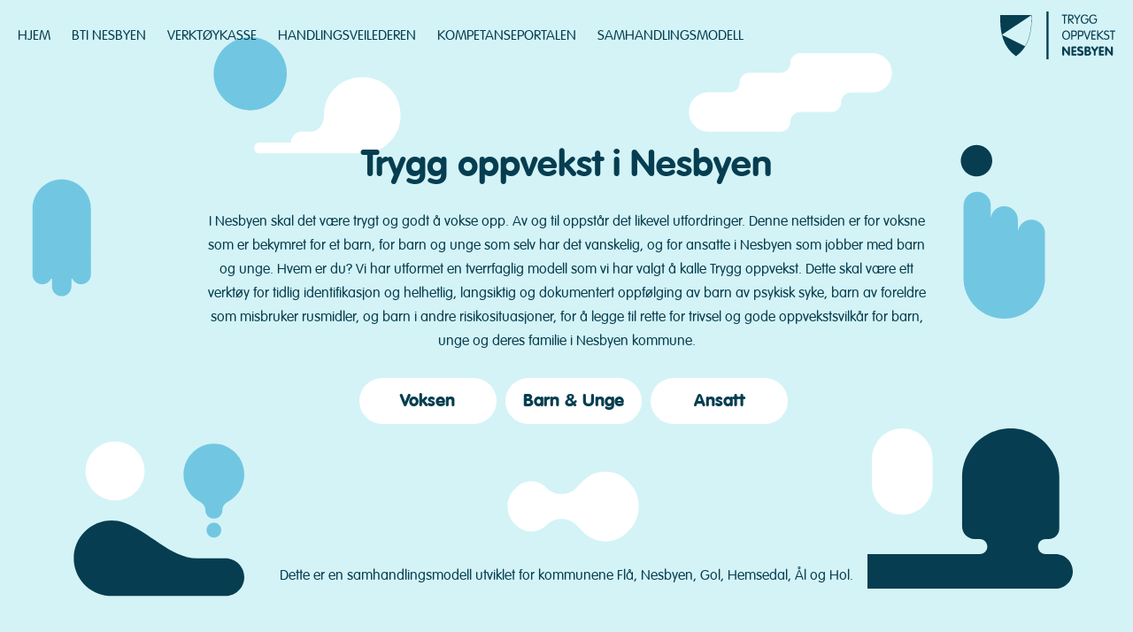

--- FILE ---
content_type: text/html; charset=UTF-8
request_url: https://tryggoppveksthallingdal.no/nesbyen/
body_size: 11308
content:
<!DOCTYPE html>
<html lang="nb-NO">
	<head>
		<meta charset="UTF-8">
		<meta name="viewport" content="width=device-width, initial-scale=1">
		<link rel="profile" href="http://gmpg.org/xfn/11">

		<meta name='robots' content='index, follow, max-image-preview:large, max-snippet:-1, max-video-preview:-1' />

	<!-- This site is optimized with the Yoast SEO plugin v26.7 - https://yoast.com/wordpress/plugins/seo/ -->
	<title>Trygg oppvekst Nesbyen - Tryggoppvekst i Nesbyen</title>
	<link rel="canonical" href="https://tryggoppveksthallingdal.no/nesbyen/" />
	<meta property="og:locale" content="nb_NO" />
	<meta property="og:type" content="website" />
	<meta property="og:title" content="Trygg oppvekst Nesbyen - Tryggoppvekst i Nesbyen" />
	<meta property="og:description" content="Test side hemsedal" />
	<meta property="og:url" content="https://tryggoppveksthallingdal.no/nesbyen/" />
	<meta property="og:site_name" content="Tryggoppvekst i Nesbyen" />
	<meta property="article:modified_time" content="2022-11-16T07:04:50+00:00" />
	<meta name="twitter:card" content="summary_large_image" />
	<script type="application/ld+json" class="yoast-schema-graph">{"@context":"https://schema.org","@graph":[{"@type":"WebPage","@id":"https://tryggoppveksthallingdal.no/nesbyen/","url":"https://tryggoppveksthallingdal.no/nesbyen/","name":"Trygg oppvekst Nesbyen - Tryggoppvekst i Nesbyen","isPartOf":{"@id":"https://tryggoppveksthallingdal.no/nesbyen/#website"},"datePublished":"2020-09-08T07:46:02+00:00","dateModified":"2022-11-16T07:04:50+00:00","breadcrumb":{"@id":"https://tryggoppveksthallingdal.no/nesbyen/#breadcrumb"},"inLanguage":"nb-NO","potentialAction":[{"@type":"ReadAction","target":["https://tryggoppveksthallingdal.no/nesbyen/"]}]},{"@type":"BreadcrumbList","@id":"https://tryggoppveksthallingdal.no/nesbyen/#breadcrumb","itemListElement":[{"@type":"ListItem","position":1,"name":"Hjem"}]},{"@type":"WebSite","@id":"https://tryggoppveksthallingdal.no/nesbyen/#website","url":"https://tryggoppveksthallingdal.no/nesbyen/","name":"Tryggoppvekst i Nesbyen","description":"Tryggoppvekst i Nesbyen","potentialAction":[{"@type":"SearchAction","target":{"@type":"EntryPoint","urlTemplate":"https://tryggoppveksthallingdal.no/nesbyen/?s={search_term_string}"},"query-input":{"@type":"PropertyValueSpecification","valueRequired":true,"valueName":"search_term_string"}}],"inLanguage":"nb-NO"}]}</script>
	<!-- / Yoast SEO plugin. -->


<link rel='dns-prefetch' href='//policy.app.cookieinformation.com' />
<link rel="alternate" type="application/rss+xml" title="Tryggoppvekst  i Nesbyen &raquo; strøm" href="https://tryggoppveksthallingdal.no/nesbyen/feed/" />
<link rel="alternate" type="application/rss+xml" title="Tryggoppvekst  i Nesbyen &raquo; kommentarstrøm" href="https://tryggoppveksthallingdal.no/nesbyen/comments/feed/" />
<link rel="alternate" title="oEmbed (JSON)" type="application/json+oembed" href="https://tryggoppveksthallingdal.no/nesbyen/wp-json/oembed/1.0/embed?url=https%3A%2F%2Ftryggoppveksthallingdal.no%2Fnesbyen%2F" />
<link rel="alternate" title="oEmbed (XML)" type="text/xml+oembed" href="https://tryggoppveksthallingdal.no/nesbyen/wp-json/oembed/1.0/embed?url=https%3A%2F%2Ftryggoppveksthallingdal.no%2Fnesbyen%2F&#038;format=xml" />
<style id="suki-custom-fonts-css" type="text/css">@font-face{font-family:"VAGRounded";font-weight:100;font-style:normal;src:url(https://tryggoppveksthallingdal.no/nesbyen/wp-content/uploads/sites/5/2020/09/VAG-Rounded-thin.woff2) format('woff2'),url(https://tryggoppveksthallingdal.no/nesbyen/wp-content/uploads/sites/5/2020/09/VAG-Rounded-thin.woff) format('woff');}@font-face{font-family:"VAGRounded";font-weight:300;font-style:normal;src:url(https://tryggoppveksthallingdal.no/nesbyen/wp-content/uploads/sites/5/2020/09/VAG-Rounded-light.woff2) format('woff2'),url(https://tryggoppveksthallingdal.no/nesbyen/wp-content/uploads/sites/5/2020/09/VAG-Rounded-light.woff) format('woff');}@font-face{font-family:"VAGRounded";font-weight:700;font-style:normal;src:url(https://tryggoppveksthallingdal.no/nesbyen/wp-content/uploads/sites/5/2020/11/VAG-Rounded-bold.woff2) format('woff2'),url(https://tryggoppveksthallingdal.no/nesbyen/wp-content/uploads/sites/5/2020/11/VAG-Rounded-bold.woff) format('woff');}@font-face{font-family:"VAGRounded";font-weight:900;font-style:normal;src:url(https://tryggoppveksthallingdal.no/nesbyen/wp-content/uploads/sites/5/2020/11/VAG-Rounded-black.woff2) format('woff2'),url(https://tryggoppveksthallingdal.no/nesbyen/wp-content/uploads/sites/5/2020/09/VAG-Rounded-thin.woff2) format('woff');}</style>
<style id='wp-img-auto-sizes-contain-inline-css' type='text/css'>
img:is([sizes=auto i],[sizes^="auto," i]){contain-intrinsic-size:3000px 1500px}
/*# sourceURL=wp-img-auto-sizes-contain-inline-css */
</style>
<style id='wp-emoji-styles-inline-css' type='text/css'>

	img.wp-smiley, img.emoji {
		display: inline !important;
		border: none !important;
		box-shadow: none !important;
		height: 1em !important;
		width: 1em !important;
		margin: 0 0.07em !important;
		vertical-align: -0.1em !important;
		background: none !important;
		padding: 0 !important;
	}
/*# sourceURL=wp-emoji-styles-inline-css */
</style>
<style id='wp-block-library-inline-css' type='text/css'>
:root{--wp-block-synced-color:#7a00df;--wp-block-synced-color--rgb:122,0,223;--wp-bound-block-color:var(--wp-block-synced-color);--wp-editor-canvas-background:#ddd;--wp-admin-theme-color:#007cba;--wp-admin-theme-color--rgb:0,124,186;--wp-admin-theme-color-darker-10:#006ba1;--wp-admin-theme-color-darker-10--rgb:0,107,160.5;--wp-admin-theme-color-darker-20:#005a87;--wp-admin-theme-color-darker-20--rgb:0,90,135;--wp-admin-border-width-focus:2px}@media (min-resolution:192dpi){:root{--wp-admin-border-width-focus:1.5px}}.wp-element-button{cursor:pointer}:root .has-very-light-gray-background-color{background-color:#eee}:root .has-very-dark-gray-background-color{background-color:#313131}:root .has-very-light-gray-color{color:#eee}:root .has-very-dark-gray-color{color:#313131}:root .has-vivid-green-cyan-to-vivid-cyan-blue-gradient-background{background:linear-gradient(135deg,#00d084,#0693e3)}:root .has-purple-crush-gradient-background{background:linear-gradient(135deg,#34e2e4,#4721fb 50%,#ab1dfe)}:root .has-hazy-dawn-gradient-background{background:linear-gradient(135deg,#faaca8,#dad0ec)}:root .has-subdued-olive-gradient-background{background:linear-gradient(135deg,#fafae1,#67a671)}:root .has-atomic-cream-gradient-background{background:linear-gradient(135deg,#fdd79a,#004a59)}:root .has-nightshade-gradient-background{background:linear-gradient(135deg,#330968,#31cdcf)}:root .has-midnight-gradient-background{background:linear-gradient(135deg,#020381,#2874fc)}:root{--wp--preset--font-size--normal:16px;--wp--preset--font-size--huge:42px}.has-regular-font-size{font-size:1em}.has-larger-font-size{font-size:2.625em}.has-normal-font-size{font-size:var(--wp--preset--font-size--normal)}.has-huge-font-size{font-size:var(--wp--preset--font-size--huge)}.has-text-align-center{text-align:center}.has-text-align-left{text-align:left}.has-text-align-right{text-align:right}.has-fit-text{white-space:nowrap!important}#end-resizable-editor-section{display:none}.aligncenter{clear:both}.items-justified-left{justify-content:flex-start}.items-justified-center{justify-content:center}.items-justified-right{justify-content:flex-end}.items-justified-space-between{justify-content:space-between}.screen-reader-text{border:0;clip-path:inset(50%);height:1px;margin:-1px;overflow:hidden;padding:0;position:absolute;width:1px;word-wrap:normal!important}.screen-reader-text:focus{background-color:#ddd;clip-path:none;color:#444;display:block;font-size:1em;height:auto;left:5px;line-height:normal;padding:15px 23px 14px;text-decoration:none;top:5px;width:auto;z-index:100000}html :where(.has-border-color){border-style:solid}html :where([style*=border-top-color]){border-top-style:solid}html :where([style*=border-right-color]){border-right-style:solid}html :where([style*=border-bottom-color]){border-bottom-style:solid}html :where([style*=border-left-color]){border-left-style:solid}html :where([style*=border-width]){border-style:solid}html :where([style*=border-top-width]){border-top-style:solid}html :where([style*=border-right-width]){border-right-style:solid}html :where([style*=border-bottom-width]){border-bottom-style:solid}html :where([style*=border-left-width]){border-left-style:solid}html :where(img[class*=wp-image-]){height:auto;max-width:100%}:where(figure){margin:0 0 1em}html :where(.is-position-sticky){--wp-admin--admin-bar--position-offset:var(--wp-admin--admin-bar--height,0px)}@media screen and (max-width:600px){html :where(.is-position-sticky){--wp-admin--admin-bar--position-offset:0px}}

/*# sourceURL=wp-block-library-inline-css */
</style><style id='global-styles-inline-css' type='text/css'>
:root{--wp--preset--aspect-ratio--square: 1;--wp--preset--aspect-ratio--4-3: 4/3;--wp--preset--aspect-ratio--3-4: 3/4;--wp--preset--aspect-ratio--3-2: 3/2;--wp--preset--aspect-ratio--2-3: 2/3;--wp--preset--aspect-ratio--16-9: 16/9;--wp--preset--aspect-ratio--9-16: 9/16;--wp--preset--color--black: #000000;--wp--preset--color--cyan-bluish-gray: #abb8c3;--wp--preset--color--white: #ffffff;--wp--preset--color--pale-pink: #f78da7;--wp--preset--color--vivid-red: #cf2e2e;--wp--preset--color--luminous-vivid-orange: #ff6900;--wp--preset--color--luminous-vivid-amber: #fcb900;--wp--preset--color--light-green-cyan: #7bdcb5;--wp--preset--color--vivid-green-cyan: #00d084;--wp--preset--color--pale-cyan-blue: #8ed1fc;--wp--preset--color--vivid-cyan-blue: #0693e3;--wp--preset--color--vivid-purple: #9b51e0;--wp--preset--gradient--vivid-cyan-blue-to-vivid-purple: linear-gradient(135deg,rgb(6,147,227) 0%,rgb(155,81,224) 100%);--wp--preset--gradient--light-green-cyan-to-vivid-green-cyan: linear-gradient(135deg,rgb(122,220,180) 0%,rgb(0,208,130) 100%);--wp--preset--gradient--luminous-vivid-amber-to-luminous-vivid-orange: linear-gradient(135deg,rgb(252,185,0) 0%,rgb(255,105,0) 100%);--wp--preset--gradient--luminous-vivid-orange-to-vivid-red: linear-gradient(135deg,rgb(255,105,0) 0%,rgb(207,46,46) 100%);--wp--preset--gradient--very-light-gray-to-cyan-bluish-gray: linear-gradient(135deg,rgb(238,238,238) 0%,rgb(169,184,195) 100%);--wp--preset--gradient--cool-to-warm-spectrum: linear-gradient(135deg,rgb(74,234,220) 0%,rgb(151,120,209) 20%,rgb(207,42,186) 40%,rgb(238,44,130) 60%,rgb(251,105,98) 80%,rgb(254,248,76) 100%);--wp--preset--gradient--blush-light-purple: linear-gradient(135deg,rgb(255,206,236) 0%,rgb(152,150,240) 100%);--wp--preset--gradient--blush-bordeaux: linear-gradient(135deg,rgb(254,205,165) 0%,rgb(254,45,45) 50%,rgb(107,0,62) 100%);--wp--preset--gradient--luminous-dusk: linear-gradient(135deg,rgb(255,203,112) 0%,rgb(199,81,192) 50%,rgb(65,88,208) 100%);--wp--preset--gradient--pale-ocean: linear-gradient(135deg,rgb(255,245,203) 0%,rgb(182,227,212) 50%,rgb(51,167,181) 100%);--wp--preset--gradient--electric-grass: linear-gradient(135deg,rgb(202,248,128) 0%,rgb(113,206,126) 100%);--wp--preset--gradient--midnight: linear-gradient(135deg,rgb(2,3,129) 0%,rgb(40,116,252) 100%);--wp--preset--font-size--small: 13.6px;--wp--preset--font-size--medium: 19.2px;--wp--preset--font-size--large: 24px;--wp--preset--font-size--x-large: 42px;--wp--preset--font-size--regular: 16px;--wp--preset--font-size--huge: 32px;--wp--preset--spacing--20: 0.44rem;--wp--preset--spacing--30: 0.67rem;--wp--preset--spacing--40: 1rem;--wp--preset--spacing--50: 1.5rem;--wp--preset--spacing--60: 2.25rem;--wp--preset--spacing--70: 3.38rem;--wp--preset--spacing--80: 5.06rem;--wp--preset--shadow--natural: 6px 6px 9px rgba(0, 0, 0, 0.2);--wp--preset--shadow--deep: 12px 12px 50px rgba(0, 0, 0, 0.4);--wp--preset--shadow--sharp: 6px 6px 0px rgba(0, 0, 0, 0.2);--wp--preset--shadow--outlined: 6px 6px 0px -3px rgb(255, 255, 255), 6px 6px rgb(0, 0, 0);--wp--preset--shadow--crisp: 6px 6px 0px rgb(0, 0, 0);}:where(.is-layout-flex){gap: 0.5em;}:where(.is-layout-grid){gap: 0.5em;}body .is-layout-flex{display: flex;}.is-layout-flex{flex-wrap: wrap;align-items: center;}.is-layout-flex > :is(*, div){margin: 0;}body .is-layout-grid{display: grid;}.is-layout-grid > :is(*, div){margin: 0;}:where(.wp-block-columns.is-layout-flex){gap: 2em;}:where(.wp-block-columns.is-layout-grid){gap: 2em;}:where(.wp-block-post-template.is-layout-flex){gap: 1.25em;}:where(.wp-block-post-template.is-layout-grid){gap: 1.25em;}.has-black-color{color: var(--wp--preset--color--black) !important;}.has-cyan-bluish-gray-color{color: var(--wp--preset--color--cyan-bluish-gray) !important;}.has-white-color{color: var(--wp--preset--color--white) !important;}.has-pale-pink-color{color: var(--wp--preset--color--pale-pink) !important;}.has-vivid-red-color{color: var(--wp--preset--color--vivid-red) !important;}.has-luminous-vivid-orange-color{color: var(--wp--preset--color--luminous-vivid-orange) !important;}.has-luminous-vivid-amber-color{color: var(--wp--preset--color--luminous-vivid-amber) !important;}.has-light-green-cyan-color{color: var(--wp--preset--color--light-green-cyan) !important;}.has-vivid-green-cyan-color{color: var(--wp--preset--color--vivid-green-cyan) !important;}.has-pale-cyan-blue-color{color: var(--wp--preset--color--pale-cyan-blue) !important;}.has-vivid-cyan-blue-color{color: var(--wp--preset--color--vivid-cyan-blue) !important;}.has-vivid-purple-color{color: var(--wp--preset--color--vivid-purple) !important;}.has-black-background-color{background-color: var(--wp--preset--color--black) !important;}.has-cyan-bluish-gray-background-color{background-color: var(--wp--preset--color--cyan-bluish-gray) !important;}.has-white-background-color{background-color: var(--wp--preset--color--white) !important;}.has-pale-pink-background-color{background-color: var(--wp--preset--color--pale-pink) !important;}.has-vivid-red-background-color{background-color: var(--wp--preset--color--vivid-red) !important;}.has-luminous-vivid-orange-background-color{background-color: var(--wp--preset--color--luminous-vivid-orange) !important;}.has-luminous-vivid-amber-background-color{background-color: var(--wp--preset--color--luminous-vivid-amber) !important;}.has-light-green-cyan-background-color{background-color: var(--wp--preset--color--light-green-cyan) !important;}.has-vivid-green-cyan-background-color{background-color: var(--wp--preset--color--vivid-green-cyan) !important;}.has-pale-cyan-blue-background-color{background-color: var(--wp--preset--color--pale-cyan-blue) !important;}.has-vivid-cyan-blue-background-color{background-color: var(--wp--preset--color--vivid-cyan-blue) !important;}.has-vivid-purple-background-color{background-color: var(--wp--preset--color--vivid-purple) !important;}.has-black-border-color{border-color: var(--wp--preset--color--black) !important;}.has-cyan-bluish-gray-border-color{border-color: var(--wp--preset--color--cyan-bluish-gray) !important;}.has-white-border-color{border-color: var(--wp--preset--color--white) !important;}.has-pale-pink-border-color{border-color: var(--wp--preset--color--pale-pink) !important;}.has-vivid-red-border-color{border-color: var(--wp--preset--color--vivid-red) !important;}.has-luminous-vivid-orange-border-color{border-color: var(--wp--preset--color--luminous-vivid-orange) !important;}.has-luminous-vivid-amber-border-color{border-color: var(--wp--preset--color--luminous-vivid-amber) !important;}.has-light-green-cyan-border-color{border-color: var(--wp--preset--color--light-green-cyan) !important;}.has-vivid-green-cyan-border-color{border-color: var(--wp--preset--color--vivid-green-cyan) !important;}.has-pale-cyan-blue-border-color{border-color: var(--wp--preset--color--pale-cyan-blue) !important;}.has-vivid-cyan-blue-border-color{border-color: var(--wp--preset--color--vivid-cyan-blue) !important;}.has-vivid-purple-border-color{border-color: var(--wp--preset--color--vivid-purple) !important;}.has-vivid-cyan-blue-to-vivid-purple-gradient-background{background: var(--wp--preset--gradient--vivid-cyan-blue-to-vivid-purple) !important;}.has-light-green-cyan-to-vivid-green-cyan-gradient-background{background: var(--wp--preset--gradient--light-green-cyan-to-vivid-green-cyan) !important;}.has-luminous-vivid-amber-to-luminous-vivid-orange-gradient-background{background: var(--wp--preset--gradient--luminous-vivid-amber-to-luminous-vivid-orange) !important;}.has-luminous-vivid-orange-to-vivid-red-gradient-background{background: var(--wp--preset--gradient--luminous-vivid-orange-to-vivid-red) !important;}.has-very-light-gray-to-cyan-bluish-gray-gradient-background{background: var(--wp--preset--gradient--very-light-gray-to-cyan-bluish-gray) !important;}.has-cool-to-warm-spectrum-gradient-background{background: var(--wp--preset--gradient--cool-to-warm-spectrum) !important;}.has-blush-light-purple-gradient-background{background: var(--wp--preset--gradient--blush-light-purple) !important;}.has-blush-bordeaux-gradient-background{background: var(--wp--preset--gradient--blush-bordeaux) !important;}.has-luminous-dusk-gradient-background{background: var(--wp--preset--gradient--luminous-dusk) !important;}.has-pale-ocean-gradient-background{background: var(--wp--preset--gradient--pale-ocean) !important;}.has-electric-grass-gradient-background{background: var(--wp--preset--gradient--electric-grass) !important;}.has-midnight-gradient-background{background: var(--wp--preset--gradient--midnight) !important;}.has-small-font-size{font-size: var(--wp--preset--font-size--small) !important;}.has-medium-font-size{font-size: var(--wp--preset--font-size--medium) !important;}.has-large-font-size{font-size: var(--wp--preset--font-size--large) !important;}.has-x-large-font-size{font-size: var(--wp--preset--font-size--x-large) !important;}
/*# sourceURL=global-styles-inline-css */
</style>

<style id='classic-theme-styles-inline-css' type='text/css'>
/*! This file is auto-generated */
.wp-block-button__link{color:#fff;background-color:#32373c;border-radius:9999px;box-shadow:none;text-decoration:none;padding:calc(.667em + 2px) calc(1.333em + 2px);font-size:1.125em}.wp-block-file__button{background:#32373c;color:#fff;text-decoration:none}
/*# sourceURL=/wp-includes/css/classic-themes.min.css */
</style>
<link rel='stylesheet' id='suki-css' href='https://tryggoppveksthallingdal.no/nesbyen/wp-content/themes/suki/assets/css/main.min.css?ver=1.3.7' type='text/css' media='all' />
<style id='suki-inline-css' type='text/css'>
/* Suki Dynamic CSS */
.has-suki-color-1-background-color{background-color:#d4f3f6}.has-suki-color-1-color{color:#d4f3f6}.has-suki-color-2-background-color{background-color:#72c8e3}.has-suki-color-2-color{color:#72c8e3}.has-suki-color-3-background-color{background-color:#063e51}.has-suki-color-3-color{color:#063e51}html{font-family:"VAGRounded"}body{color:#d4f3f6}a,button.suki-toggle,.navigation .nav-links a:hover,.navigation .nav-links a:focus,.tagcloud a:hover,.tagcloud a:focus,.comment-body .reply:hover,.comment-body .reply:focus,.comment-metadata a:hover,.comment-metadata a:focus{color:#72c8e3}.entry-meta a:hover,.entry-meta a:focus,.widget .post-date a:hover,.widget .post-date a:focus,.widget_rss .rss-date a:hover,.widget_rss .rss-date a:focus{color:#72c8e3}h1 a:hover,h1 a:focus,.h1 a:hover,.h1 a:focus,h2 a:hover,h2 a:focus,.h2 a:hover,.h2 a:focus,h3 a:hover,h3 a:focus,.h3 a:hover,.h3 a:focus,h4 a:hover,h4 a:focus,.h4 a:hover,.h4 a:focus,h5 a:hover,h5 a:focus,.h5 a:hover,.h5 a:focus,h6 a:hover,h6 a:focus,.h6 a:hover,.h6 a:focus,.comment-author a:hover,.comment-author a:focus,.entry-author-name a:hover,.entry-author-name a:focus{color:#72c8e3}.suki-header-section a:not(.button):hover,.suki-header-section a:not(.button):focus,.suki-header-section .suki-toggle:hover,.suki-header-section .suki-toggle:focus,.suki-header-section .menu .sub-menu a:not(.button):hover,.suki-header-section .menu .sub-menu a:not(.button):focus,.suki-header-section .menu .sub-menu .suki-toggle:hover,.suki-header-section .menu .sub-menu .suki-toggle:focus,.suki-header-section-vertical a:not(.button):hover,.suki-header-section-vertical a:not(.button):focus,.suki-header-section-vertical .suki-toggle:hover,.suki-header-section-vertical .suki-toggle:focus,.suki-header-section-vertical .menu .sub-menu a:not(.button):hover,.suki-header-section-vertical .menu .sub-menu a:not(.button):focus,.suki-header-section-vertical .menu .sub-menu .suki-toggle:hover,.suki-header-section-vertical .menu .sub-menu .suki-toggle:focus{color:#72c8e3}::selection{background-color:#72c8e3}.suki-header-cart .cart-count{background-color:#72c8e3}a:hover,a:focus,.suki-toggle:hover,.suki-toggle:focus{color:#fff}h1,.h1{font-weight:700;font-size:42px}.title,.entry-title,.page-title{font-weight:700;font-size:42px}h2,.h2{font-weight:700;font-size:32px}h3,.h3{font-weight:700;font-size:23px}legend,.small-title,.entry-small-title,.comments-title,.comment-reply-title{font-weight:700;font-size:23px}h4,.h4{font-weight:700;font-size:20px}.widget_block>[class^="wp-block-"]>h2:first-child,.widget_block>[class^="wp-block-"]>h3:first-child,.widget_block>[class^="wp-block-"]>h4:first-child,.widget_block>[class^="wp-block-"]>h5:first-child,.widget_block>[class^="wp-block-"]>h6:first-child,.widget-title{font-weight:700;font-size:20px}h1,.h1,h2,.h2,h3,.h3,h4,.h4,h5,.h5,h6,.h6,h1 a,.h1 a,h2 a,.h2 a,h3 a,.h3 a,h4 a,.h4 a,h5 a,.h5 a,h6 a,.h6 a,table th,button.suki-toggle,.navigation .nav-links .current,.comment-author a,.entry-author-name,.entry-author-name a,.widget-title,p.has-drop-cap:not(:focus):first-letter{color:#063e51}.suki-header-section a:not(.button),.suki-header-section .suki-toggle,.suki-header-section .menu .sub-menu a:not(.button),.suki-header-section .menu .sub-menu .suki-toggle,.suki-header-section-vertical a:not(.button),.suki-header-section-vertical .suki-toggle,.suki-header-section-vertical .menu .sub-menu a:not(.button),.suki-header-section-vertical .menu .sub-menu .suki-toggle{color:#063e51}button,input[type="button"],input[type="reset"],input[type="submit"],.button,a.button,a.wp-block-button__link{padding:16px 15px 16px 15px;border-radius:28px;font-weight:900;font-size:20px;background-color:#fff;border-color:#fff;color:#063e51}button:hover,button:focus,input[type="button"]:hover,input[type="button"]:focus,input[type="reset"]:hover,input[type="reset"]:focus,input[type="submit"]:hover,input[type="submit"]:focus,.button:hover,.button:focus,a.button:hover,a.button:focus,a.wp-block-button__link:hover,a.wp-block-button__link:focus{background-color:#06c;border-color:#06c}input[type="text"],input[type="password"],input[type="color"],input[type="date"],input[type="datetime-local"],input[type="email"],input[type="month"],input[type="number"],input[type="search"],input[type="tel"],input[type="time"],input[type="url"],input[type="week"],.input,select,textarea,span.select2-container .select2-selection,span.select2-container .select2-dropdown .select2-search,span.select2-container .select2-dropdown .select2-results .select2-results__option{padding:20px 15px 20px 15px}input[type="text"],input[type="password"],input[type="color"],input[type="date"],input[type="datetime-local"],input[type="email"],input[type="month"],input[type="number"],input[type="search"],input[type="tel"],input[type="time"],input[type="url"],input[type="week"],.input,select,textarea,span.select2-container .select2-selection,span.select2-container .select2-dropdown{border-radius:0}input[type="text"],input[type="password"],input[type="color"],input[type="date"],input[type="datetime-local"],input[type="email"],input[type="month"],input[type="number"],input[type="search"],input[type="tel"],input[type="time"],input[type="url"],input[type="week"],.input,select,textarea,.search-field,span.select2-container{font-weight:100;font-size:20px}input[type="text"],input[type="password"],input[type="color"],input[type="date"],input[type="datetime-local"],input[type="email"],input[type="month"],input[type="number"],input[type="search"],input[type="tel"],input[type="time"],input[type="url"],input[type="week"],.input,select,textarea,.search-field,span.select2-container .select2-selection,span.select2-container.select2-container--open .select2-dropdown{border-color:#fff;color:#35BF80}.search-field + .suki-search-icon{color:#35BF80}.suki-wrapper,.suki-section-contained>.suki-section-inner{width:1480px}.suki-header-section .menu .sub-menu{max-width:1480px}.suki-content-layout-wide .alignwide{max-width:1480px;left:calc(50% - min((1480px / 2),50vw - 20px))}.suki-section-default.suki-content-layout-wide [class$="__inner-container"]>*:not(.alignwide):not(.alignfull){width:1480px}.suki-header-main-bar-inner{padding:20px 20px 20px 20px}.suki-header-main-bar{text-transform:uppercase}.suki-header-main-bar a:not(.button),.suki-header-main-bar .suki-toggle,.suki-header-main-bar .menu>.menu-item .sub-menu a:not(.button){color:#000}.suki-header-bottom-bar{height:20px}.suki-header-mobile-main-bar{height:110px}.suki-header-mobile-vertical-bar{text-transform:uppercase;background-color:#fff}.suki-header-mobile-vertical-bar a:not(.button),.suki-header-mobile-vertical-bar .suki-toggle,.suki-header-mobile-vertical-bar .menu .sub-menu a:not(.button),.suki-header-mobile-vertical-bar .menu .sub-menu .suki-toggle{color:#063e51}.suki-content-inner{padding:0}@media screen and (max-width:499px){h1,.h1{font-size:25px}.title,.entry-title,.page-title{font-size:25px}h2,.h2{font-size:20px}h3,.h3{font-size:16px}legend,.small-title,.entry-small-title,.comments-title,.comment-reply-title{font-size:16px}h4,.h4{font-size:15px}.widget_block>[class^="wp-block-"]>h2:first-child,.widget_block>[class^="wp-block-"]>h3:first-child,.widget_block>[class^="wp-block-"]>h4:first-child,.widget_block>[class^="wp-block-"]>h5:first-child,.widget_block>[class^="wp-block-"]>h6:first-child,.widget-title{font-size:15px}}
/*# sourceURL=suki-inline-css */
</style>
<link rel='stylesheet' id='suki-child-theme-css' href='https://tryggoppveksthallingdal.no/nesbyen/wp-content/themes/suki-child-theme/assets/dist/aptumistic.d4a2f6f1dae596262bcd.css?ver=1.0.0' type='text/css' media='all' />
<link rel='stylesheet' id='suki-pro-css' href='https://tryggoppveksthallingdal.no/nesbyen/wp-content/plugins/suki-pro/assets/css/pro.min.css?ver=1.2.4' type='text/css' media='all' />
<style id='suki-pro-inline-css' type='text/css'>
/* Suki Pro Dynamic CSS */
.suki-header-vertical-display-fixed ~ #canvas{--suki-wrapper-width:1480px}.suki-footer-widgets-bar .suki-footer-widgets-bar-column-1{width:100%}
/*# sourceURL=suki-pro-inline-css */
</style>
<link rel='stylesheet' id='suki-child-css' href='https://tryggoppveksthallingdal.no/nesbyen/wp-content/themes/suki-child-theme/style.css?ver=1.0.0' type='text/css' media='all' />
<script type="text/javascript" id="CookieConsent-js-before">
/* <![CDATA[ */
window.dataLayer = window.dataLayer || []; function gtag() { dataLayer.push(arguments); } gtag("consent", "default", { ad_storage: "denied", analytics_storage: "denied", wait_for_update: 500, }); gtag("set", "ads_data_redaction", true);
//# sourceURL=CookieConsent-js-before
/* ]]> */
</script>
<script type="text/javascript" src="https://policy.app.cookieinformation.com/uc.js" id="CookieConsent" data-culture="nb" data-gcm-version="2.0"></script>
<script type="text/javascript" src="https://tryggoppveksthallingdal.no/nesbyen/wp-includes/js/jquery/jquery.min.js?ver=3.7.1" id="jquery-core-js"></script>
<script type="text/javascript" src="https://tryggoppveksthallingdal.no/nesbyen/wp-includes/js/jquery/jquery-migrate.min.js?ver=3.4.1" id="jquery-migrate-js"></script>
<link rel="https://api.w.org/" href="https://tryggoppveksthallingdal.no/nesbyen/wp-json/" /><link rel="alternate" title="JSON" type="application/json" href="https://tryggoppveksthallingdal.no/nesbyen/wp-json/wp/v2/pages/12" /><link rel="EditURI" type="application/rsd+xml" title="RSD" href="https://tryggoppveksthallingdal.no/nesbyen/xmlrpc.php?rsd" />
<meta name="generator" content="WordPress 6.9" />
<link rel='shortlink' href='https://tryggoppveksthallingdal.no/nesbyen/' />
<style> :root{--theme-color-1:#d4f3f6;--theme-color-2:#72c8e3;--theme-color-3:#063e51;--theme-color-4:#004c99;--theme-color-5:rgba(0,0,0,0.1);--theme-color-6:rgba(0,0,0,0.05);--theme-color-7:#ffffff;--theme-color-8:#000000;}</style><script type="text/javascript">
window.dataLayer = window.dataLayer || [];
function gtag() {
dataLayer.push(arguments);
}
gtag('consent', 'default', {
ad_storage: 'denied',
analytics_storage: 'denied',
wait_for_update: 500,
});
gtag('set', 'ads_data_redaction', true);
</script>

<script async src="https://www.googletagmanager.com/gtag/js?id=G-ZDQNFZJX8W"></script>

<script type="text/javascript">
window.dataLayer = window.dataLayer || [];
function gtag(){dataLayer.push(arguments);}
gtag('js', new Date());

gtag('config', 'G-ZDQNFZJX8W');
</script>
<style type="text/css">.recentcomments a{display:inline !important;padding:0 !important;margin:0 !important;}</style><style type="text/css" id="suki-custom-css">

</style>
		<style type="text/css" id="wp-custom-css">
			.tax-niva .site-main {
	height: auto;
}
.tabs-panel-level:last-child .tabs-panel-step:last-child .supervisor-buttons {
    display: none;
}		</style>
			</head>

	<body class="home wp-singular page-template page-template-page-templates page-template-front-page-main-site page-template-page-templatesfront-page-main-site-php page page-id-12 wp-embed-responsive wp-theme-suki wp-child-theme-suki-child-theme ltr suki-pro-ver-1-2-4 suki-page-layout-full-width suki-ver-1-3-7 blog-id-5">
			<a class="skip-link screen-reader-text" href="#content">Skip to content</a>
	<div id="mobile-vertical-header" class="suki-header-mobile-vertical suki-header suki-popup suki-header-mobile-vertical-display-drawer suki-header-mobile-vertical-position-left suki-text-align-left" itemscope itemtype="https://schema.org/WPHeader">
			<div class="suki-popup-background suki-popup-close"></div>
	
	<div class="suki-header-mobile-vertical-bar suki-header-section-vertical suki-popup-content">
		<div class="suki-header-section-vertical-column">
			<div class="suki-header-mobile-vertical-bar-top suki-header-section-vertical-row">
				<nav class="suki-header-mobile-menu suki-header-menu site-navigation" role="navigation" itemscope itemtype="https://schema.org/SiteNavigationElement" aria-label="Mobile Header Menu">
	<ul id="menu-hovedmeny" class="menu suki-toggle-menu"><li id="menu-item-213" class="menu-item menu-item-type-custom menu-item-object-custom menu-item-213"><a href="/" class="suki-menu-item-link "><span class="suki-menu-item-title">Hjem</span></a></li>
<li id="menu-item-402" class="menu-item menu-item-type-post_type menu-item-object-page menu-item-402"><a href="https://tryggoppveksthallingdal.no/nesbyen/samhandlingsmodellen/" class="suki-menu-item-link "><span class="suki-menu-item-title">BTI Nesbyen</span></a></li>
<li id="menu-item-208" class="menu-item menu-item-type-post_type menu-item-object-page menu-item-208"><a href="https://tryggoppveksthallingdal.no/nesbyen/verktoykasse/" class="suki-menu-item-link "><span class="suki-menu-item-title">Verktøykasse</span></a></li>
<li id="menu-item-209" class="menu-item menu-item-type-post_type menu-item-object-page menu-item-209"><a href="https://tryggoppveksthallingdal.no/nesbyen/handlingsveilederen/" class="suki-menu-item-link "><span class="suki-menu-item-title">Handlingsveilederen</span></a></li>
<li id="menu-item-210" class="menu-item menu-item-type-post_type menu-item-object-page menu-item-210"><a href="https://tryggoppveksthallingdal.no/nesbyen/kompetanseportalen/" class="suki-menu-item-link "><span class="suki-menu-item-title">Kompetanseportalen</span></a></li>
<li id="menu-item-401" class="menu-item menu-item-type-post_type menu-item-object-page menu-item-401"><a href="https://tryggoppveksthallingdal.no/nesbyen/samhandlingsmodell/" class="suki-menu-item-link "><span class="suki-menu-item-title">Samhandlingsmodell</span></a></li>
</ul></nav>			</div>
		</div>

			</div>
</div>
		<div id="canvas" class="suki-canvas">
			<div id="page" class="site">

					<header id="masthead" class="suki-header site-header" role="banner" itemscope itemtype="https://schema.org/WPHeader">
		<div id="header" class="suki-header-main suki-header suki-header-main-transparent suki-header-transparent">
	<div id="suki-header-main-bar" class="suki-header-main-bar suki-header-section suki-section suki-section-default suki-header-menu-highlight-none suki-header-sticky suki-header-sticky-display-fixed">
	<div class="suki-header-main-bar-inner suki-section-inner">

		
		<div class="suki-wrapper">
			<div class="suki-header-main-bar-row suki-header-row ">
														<div class="suki-header-main-bar-left suki-header-column">
						<div class="suki-header-html-3">
	<div></div>
</div><nav class="suki-header-menu-1 suki-header-menu site-navigation" role="navigation" itemscope itemtype="https://schema.org/SiteNavigationElement" aria-label="Header Menu 1">
	<ul id="menu-hovedmeny-1" class="menu suki-hover-menu"><li class="menu-item menu-item-type-custom menu-item-object-custom menu-item-213"><a href="/" class="suki-menu-item-link "><span class="suki-menu-item-title">Hjem</span></a></li>
<li class="menu-item menu-item-type-post_type menu-item-object-page menu-item-402"><a href="https://tryggoppveksthallingdal.no/nesbyen/samhandlingsmodellen/" class="suki-menu-item-link "><span class="suki-menu-item-title">BTI Nesbyen</span></a></li>
<li class="menu-item menu-item-type-post_type menu-item-object-page menu-item-208"><a href="https://tryggoppveksthallingdal.no/nesbyen/verktoykasse/" class="suki-menu-item-link "><span class="suki-menu-item-title">Verktøykasse</span></a></li>
<li class="menu-item menu-item-type-post_type menu-item-object-page menu-item-209"><a href="https://tryggoppveksthallingdal.no/nesbyen/handlingsveilederen/" class="suki-menu-item-link "><span class="suki-menu-item-title">Handlingsveilederen</span></a></li>
<li class="menu-item menu-item-type-post_type menu-item-object-page menu-item-210"><a href="https://tryggoppveksthallingdal.no/nesbyen/kompetanseportalen/" class="suki-menu-item-link "><span class="suki-menu-item-title">Kompetanseportalen</span></a></li>
<li class="menu-item menu-item-type-post_type menu-item-object-page menu-item-401"><a href="https://tryggoppveksthallingdal.no/nesbyen/samhandlingsmodell/" class="suki-menu-item-link "><span class="suki-menu-item-title">Samhandlingsmodell</span></a></li>
</ul></nav>					</div>
																			<div class="suki-header-main-bar-right suki-header-column">
						<div class="suki-header-html-1">
	<div><div class="header-logo">
	<a href="https://tryggoppveksthallingdal.no/nesbyen">
		<?xml version="1.0" encoding="UTF-8"?> <svg xmlns="http://www.w3.org/2000/svg" viewBox="0 0 108.9 45"><defs><style>.cls-1{fill:#063e51;}.cls-2{isolation:isolate;}</style></defs><g id="Layer_2" data-name="Layer 2"><g id="Layer_1-2" data-name="Layer 1"><g id="Line_1" data-name="Line 1"><rect class="cls-1" x="43.73" width="2" height="45"></rect></g><g class="cls-2"><path class="cls-1" d="M60.37,3.94h-1.6a.46.46,0,0,1-.52-.49A.47.47,0,0,1,58.77,3H63a.46.46,0,0,1,.51.49.45.45,0,0,1-.51.49h-1.6V11a.53.53,0,1,1-1.05,0Z"></path><path class="cls-1" d="M65.31,11a.53.53,0,1,1-1.06,0V3.54A.52.52,0,0,1,64.82,3h2a2.46,2.46,0,0,1,2.62,2.3,2.2,2.2,0,0,1-2.33,2.43h-.45l2.72,3a.67.67,0,0,1,.2.48.44.44,0,0,1-.48.41.64.64,0,0,1-.48-.24L65.31,7.76Zm0-4.1h1.44c1.1,0,1.58-.47,1.58-1.58a1.49,1.49,0,0,0-1.61-1.46H65.31Z"></path><path class="cls-1" d="M72.26,7.49,70,3.76a.82.82,0,0,1-.17-.44.44.44,0,0,1,.48-.43.59.59,0,0,1,.53.33l2,3.23,2-3.23a.59.59,0,0,1,.53-.33.44.44,0,0,1,.48.43.82.82,0,0,1-.17.44L73.31,7.49V11a.53.53,0,1,1-1,0Z"></path><path class="cls-1" d="M81,7.59a.46.46,0,0,1-.51-.49A.45.45,0,0,1,81,6.61h1.78c.54,0,.77.2.77.86,0,2.06-.75,4.1-3.65,4.1-2.46,0-3.74-2.12-3.74-4.34s1.22-4.34,3.9-4.34c1.75,0,2.92.91,2.92,1.37a.49.49,0,0,1-.5.5c-.53,0-1-1-2.5-1-1.91,0-2.69,1.8-2.69,3.43S78,10.66,80,10.66a2.48,2.48,0,0,0,2.46-2.57v-.5Z"></path><path class="cls-1" d="M89,7.59a.47.47,0,0,1-.52-.49A.46.46,0,0,1,89,6.61h1.77c.54,0,.77.2.77.86,0,2.06-.74,4.1-3.65,4.1-2.45,0-3.74-2.12-3.74-4.34s1.23-4.34,3.9-4.34c1.75,0,2.93.91,2.93,1.37a.5.5,0,0,1-.51.5c-.52,0-1-1-2.49-1-1.92,0-2.7,1.8-2.7,3.43s.76,3.43,2.75,3.43a2.47,2.47,0,0,0,2.45-2.57v-.5Z"></path></g><g class="cls-2"><path class="cls-1" d="M62.37,17.89c2.43,0,3.74,2.12,3.74,4.34s-1.31,4.34-3.74,4.34-3.74-2.12-3.74-4.34S59.93,17.89,62.37,17.89Zm0,7.77c1.92,0,2.61-1.8,2.61-3.43s-.69-3.43-2.61-3.43-2.62,1.8-2.62,3.43S60.45,25.66,62.37,25.66Z"></path><path class="cls-1" d="M68.24,26a.53.53,0,1,1-1.06,0V18.54a.52.52,0,0,1,.57-.58h2.08a2.61,2.61,0,0,1,2.77,2.69,2.66,2.66,0,0,1-2.73,2.66H68.24Zm0-3.61H69.8a1.7,1.7,0,0,0,1.75-1.75,1.68,1.68,0,0,0-1.8-1.78H68.24Z"></path><path class="cls-1" d="M74.47,26a.53.53,0,1,1-1.06,0V18.54A.52.52,0,0,1,74,18h2.09a2.61,2.61,0,0,1,2.77,2.69,2.66,2.66,0,0,1-2.73,2.66H74.47Zm0-3.61H76a1.71,1.71,0,0,0,1.76-1.75A1.68,1.68,0,0,0,76,18.87H74.47Z"></path><path class="cls-1" d="M84.45,18.57c.13-.37.23-.68.65-.68a.44.44,0,0,1,.46.43,1.22,1.22,0,0,1-.07.41L82.89,26c-.12.34-.25.57-.61.57s-.49-.23-.61-.57l-2.61-7.27a1.22,1.22,0,0,1-.07-.41.44.44,0,0,1,.47-.43c.42,0,.51.31.65.68l2.15,6.23h0Z"></path><path class="cls-1" d="M87.37,25.52h2.54a.45.45,0,0,1,.51.49.46.46,0,0,1-.51.49h-3a.52.52,0,0,1-.56-.58V18.54a.52.52,0,0,1,.56-.58h3a.46.46,0,0,1,.51.49.45.45,0,0,1-.51.49H87.37v2.8h2.31a.49.49,0,1,1,0,1H87.37Z"></path><path class="cls-1" d="M92.69,26a.53.53,0,1,1-1,0V18.45a.53.53,0,1,1,1,0v3.12l3.66-3.35a.89.89,0,0,1,.58-.33.43.43,0,0,1,.45.45.52.52,0,0,1-.21.48L93.67,22l3.82,3.69a.55.55,0,0,1,.22.43.49.49,0,0,1-.52.47.67.67,0,0,1-.52-.23l-4-3.91Z"></path><path class="cls-1" d="M102.78,18.88a.45.45,0,0,1-.45.47c-.47,0-.63-.55-1.68-.55A1.24,1.24,0,0,0,99.29,20c0,1.88,4.06,1,4.06,3.86a2.68,2.68,0,0,1-2.89,2.7c-1.13,0-2.38-.43-2.38-1,0-.29.15-.54.45-.54s.86.66,1.94.66a1.68,1.68,0,0,0,1.75-1.74c0-2-4-1-4-3.84a2.39,2.39,0,0,1,2.51-2.19C101.74,17.89,102.78,18.33,102.78,18.88Z"></path><path class="cls-1" d="M105.74,18.94h-1.6a.45.45,0,0,1-.51-.49.46.46,0,0,1,.51-.49h4.25a.46.46,0,0,1,.51.49.45.45,0,0,1-.51.49h-1.6V26a.53.53,0,1,1-1.05,0Z"></path></g><g class="cls-2"><path class="cls-1" d="M58.72,33.82a.86.86,0,0,1,.9-.93,1.15,1.15,0,0,1,.76.39l3.8,5.08h0V33.82a.9.9,0,1,1,1.8,0v6.82a.85.85,0,0,1-.9.93,1.17,1.17,0,0,1-.75-.39l-3.8-5h0v4.48a.9.9,0,1,1-1.8,0Z"></path><path class="cls-1" d="M67.39,34a.91.91,0,0,1,.94-1h3a.8.8,0,0,1,.85.83.81.81,0,0,1-.85.83H69.19v1.75h2a.8.8,0,0,1,.87.82.82.82,0,0,1-.87.83h-2v1.82h2.22a.8.8,0,0,1,.85.83.81.81,0,0,1-.85.83H68.32a.88.88,0,0,1-.93-.9Z"></path><path class="cls-1" d="M78.25,34a.83.83,0,0,1-.8.88c-.5,0-.88-.36-1.6-.36-.51,0-1,.28-1,.78,0,1.24,4,.45,4,3.54a2.84,2.84,0,0,1-3.07,2.78c-.92,0-2.91-.21-2.91-1.34a.8.8,0,0,1,.8-.85c.57,0,1.24.47,2,.47s1.22-.45,1.22-1c0-1.42-4-.57-4-3.35a2.77,2.77,0,0,1,3-2.72C76.57,32.82,78.25,33.07,78.25,34Z"></path><path class="cls-1" d="M79.87,33.86a.86.86,0,0,1,.95-.9h2.3a2.12,2.12,0,0,1,2.26,2.11,1.77,1.77,0,0,1-1.12,1.76v0a2.09,2.09,0,0,1,1.83,2,2.49,2.49,0,0,1-2.79,2.6H80.83a.89.89,0,0,1-1-.91Zm1.8,2.48h.94a.89.89,0,0,0,1-.94.87.87,0,0,0-1-.86h-.94Zm0,3.58h1.42a1,1,0,0,0,1.12-1.05c0-.56-.43-.94-1.27-.94H81.67Z"></path><path class="cls-1" d="M88.52,37.49,86.26,34.3a.91.91,0,0,1-.17-.54.85.85,0,0,1,.86-.87.9.9,0,0,1,.75.36l1.72,2.5,1.73-2.5a.88.88,0,0,1,.74-.36.85.85,0,0,1,.87.87.91.91,0,0,1-.17.54l-2.27,3.19V40.7a.9.9,0,0,1-1.8,0Z"></path><path class="cls-1" d="M93.41,34c0-.6.3-1,.93-1h3a.8.8,0,0,1,.85.83.81.81,0,0,1-.85.83H95.21v1.75h2a.81.81,0,0,1,.87.82.82.82,0,0,1-.87.83h-2v1.82h2.22a.8.8,0,0,1,.85.83.81.81,0,0,1-.85.83h-3.1a.88.88,0,0,1-.92-.9Z"></path><path class="cls-1" d="M99.25,33.82a.85.85,0,0,1,.9-.93,1.11,1.11,0,0,1,.75.39l3.81,5.08h0V33.82a.9.9,0,1,1,1.8,0v6.82a.86.86,0,0,1-.9.93,1.17,1.17,0,0,1-.76-.39l-3.8-5h0v4.48a.9.9,0,1,1-1.8,0Z"></path></g><path id="Path_130" data-name="Path 130" class="cls-1" d="M22.66,34.26l.19-.27.29-.42.11-.16A33.11,33.11,0,0,0,27,25.82c2.15-6.09,3-13.35,2.65-22.43H.08C-.29,12.45.57,19.8,2.72,25.87a32.92,32.92,0,0,0,12.1,16.18l0,0,0,0,.07,0,.49-.36.28-.21.28-.22.33-.25.21-.17.36-.29h0l.92-.8.05,0,.4-.37.11-.1.4-.38.07-.07q.87-.86,1.68-1.77l.07-.08c.13-.14.25-.28.37-.43l.08-.09q.54-.65,1.05-1.32a1.47,1.47,0,0,1,.1-.13l0,0,.24-.33ZM1.54,21.87,29.37,3.54c.35,9-.51,16.17-2.64,22.19a32.5,32.5,0,0,1-3.33,6.93Z"></path></g></g></svg> 	</a>
</div>
</div>
</div>					</div>
							</div>
		</div>

		
	</div>
</div><div id="suki-header-bottom-bar" class="suki-header-bottom-bar suki-header-section suki-section suki-section-default suki-header-menu-highlight-none">

			<div class="suki-header-bottom-bar-inner suki-section-inner">
			<div class="suki-wrapper">
	
				<div class="suki-header-bottom-bar-row suki-header-row ">
																	<div class="suki-header-bottom-bar-left suki-header-column">
							<div class="suki-header-html-2">
	<div></div>
</div>						</div>
																							<div class="suki-header-bottom-bar-right suki-header-column">
													</div>
									</div>

			</div>
		</div>
</div></div> <div id="mobile-header" class="suki-header-mobile suki-header">
		<div id="suki-header-mobile-main-bar" class="suki-header-mobile-main-bar suki-header-section suki-section suki-section-default">
		<div class="suki-header-mobile-main-bar-inner suki-section-inner">
			<div class="suki-wrapper">
				<div class="suki-header-mobile-main-bar-row suki-header-row ">
																	<div class="suki-header-mobile-main-bar-left suki-header-column">
							<div class="suki-header-mobile-vertical-toggle">
	<span class="mobile-menu mobile-menu-button" data-mobile-menu="closed">
		<svg class="svg--pluss" xmlns="http://www.w3.org/2000/svg" viewBox="0 0 37.45 37.45"><defs><style>.svg--pluss .cls-1{fill:#000;}</style></defs><g id="Layer_2" data-name="Layer 2"><g id="Layer_1-2" data-name="Layer 1"><path class="cls-1" d="M34.45,15.73H21.73V3a3,3,0,0,0-6,0V15.73H3a3,3,0,0,0,0,6H15.73V34.45a3,3,0,0,0,6,0V21.73H34.45a3,3,0,0,0,0-6Z"/></g></g></svg>
	</span>
</div>


						</div>
																							<div class="suki-header-mobile-main-bar-right suki-header-column">
							<div class="suki-header-html-1">
	<div><div class="header-logo">
	<a href="https://tryggoppveksthallingdal.no/nesbyen">
		<?xml version="1.0" encoding="UTF-8"?> <svg xmlns="http://www.w3.org/2000/svg" viewBox="0 0 108.9 45"><defs><style>.cls-1{fill:#063e51;}.cls-2{isolation:isolate;}</style></defs><g id="Layer_2" data-name="Layer 2"><g id="Layer_1-2" data-name="Layer 1"><g id="Line_1" data-name="Line 1"><rect class="cls-1" x="43.73" width="2" height="45"></rect></g><g class="cls-2"><path class="cls-1" d="M60.37,3.94h-1.6a.46.46,0,0,1-.52-.49A.47.47,0,0,1,58.77,3H63a.46.46,0,0,1,.51.49.45.45,0,0,1-.51.49h-1.6V11a.53.53,0,1,1-1.05,0Z"></path><path class="cls-1" d="M65.31,11a.53.53,0,1,1-1.06,0V3.54A.52.52,0,0,1,64.82,3h2a2.46,2.46,0,0,1,2.62,2.3,2.2,2.2,0,0,1-2.33,2.43h-.45l2.72,3a.67.67,0,0,1,.2.48.44.44,0,0,1-.48.41.64.64,0,0,1-.48-.24L65.31,7.76Zm0-4.1h1.44c1.1,0,1.58-.47,1.58-1.58a1.49,1.49,0,0,0-1.61-1.46H65.31Z"></path><path class="cls-1" d="M72.26,7.49,70,3.76a.82.82,0,0,1-.17-.44.44.44,0,0,1,.48-.43.59.59,0,0,1,.53.33l2,3.23,2-3.23a.59.59,0,0,1,.53-.33.44.44,0,0,1,.48.43.82.82,0,0,1-.17.44L73.31,7.49V11a.53.53,0,1,1-1,0Z"></path><path class="cls-1" d="M81,7.59a.46.46,0,0,1-.51-.49A.45.45,0,0,1,81,6.61h1.78c.54,0,.77.2.77.86,0,2.06-.75,4.1-3.65,4.1-2.46,0-3.74-2.12-3.74-4.34s1.22-4.34,3.9-4.34c1.75,0,2.92.91,2.92,1.37a.49.49,0,0,1-.5.5c-.53,0-1-1-2.5-1-1.91,0-2.69,1.8-2.69,3.43S78,10.66,80,10.66a2.48,2.48,0,0,0,2.46-2.57v-.5Z"></path><path class="cls-1" d="M89,7.59a.47.47,0,0,1-.52-.49A.46.46,0,0,1,89,6.61h1.77c.54,0,.77.2.77.86,0,2.06-.74,4.1-3.65,4.1-2.45,0-3.74-2.12-3.74-4.34s1.23-4.34,3.9-4.34c1.75,0,2.93.91,2.93,1.37a.5.5,0,0,1-.51.5c-.52,0-1-1-2.49-1-1.92,0-2.7,1.8-2.7,3.43s.76,3.43,2.75,3.43a2.47,2.47,0,0,0,2.45-2.57v-.5Z"></path></g><g class="cls-2"><path class="cls-1" d="M62.37,17.89c2.43,0,3.74,2.12,3.74,4.34s-1.31,4.34-3.74,4.34-3.74-2.12-3.74-4.34S59.93,17.89,62.37,17.89Zm0,7.77c1.92,0,2.61-1.8,2.61-3.43s-.69-3.43-2.61-3.43-2.62,1.8-2.62,3.43S60.45,25.66,62.37,25.66Z"></path><path class="cls-1" d="M68.24,26a.53.53,0,1,1-1.06,0V18.54a.52.52,0,0,1,.57-.58h2.08a2.61,2.61,0,0,1,2.77,2.69,2.66,2.66,0,0,1-2.73,2.66H68.24Zm0-3.61H69.8a1.7,1.7,0,0,0,1.75-1.75,1.68,1.68,0,0,0-1.8-1.78H68.24Z"></path><path class="cls-1" d="M74.47,26a.53.53,0,1,1-1.06,0V18.54A.52.52,0,0,1,74,18h2.09a2.61,2.61,0,0,1,2.77,2.69,2.66,2.66,0,0,1-2.73,2.66H74.47Zm0-3.61H76a1.71,1.71,0,0,0,1.76-1.75A1.68,1.68,0,0,0,76,18.87H74.47Z"></path><path class="cls-1" d="M84.45,18.57c.13-.37.23-.68.65-.68a.44.44,0,0,1,.46.43,1.22,1.22,0,0,1-.07.41L82.89,26c-.12.34-.25.57-.61.57s-.49-.23-.61-.57l-2.61-7.27a1.22,1.22,0,0,1-.07-.41.44.44,0,0,1,.47-.43c.42,0,.51.31.65.68l2.15,6.23h0Z"></path><path class="cls-1" d="M87.37,25.52h2.54a.45.45,0,0,1,.51.49.46.46,0,0,1-.51.49h-3a.52.52,0,0,1-.56-.58V18.54a.52.52,0,0,1,.56-.58h3a.46.46,0,0,1,.51.49.45.45,0,0,1-.51.49H87.37v2.8h2.31a.49.49,0,1,1,0,1H87.37Z"></path><path class="cls-1" d="M92.69,26a.53.53,0,1,1-1,0V18.45a.53.53,0,1,1,1,0v3.12l3.66-3.35a.89.89,0,0,1,.58-.33.43.43,0,0,1,.45.45.52.52,0,0,1-.21.48L93.67,22l3.82,3.69a.55.55,0,0,1,.22.43.49.49,0,0,1-.52.47.67.67,0,0,1-.52-.23l-4-3.91Z"></path><path class="cls-1" d="M102.78,18.88a.45.45,0,0,1-.45.47c-.47,0-.63-.55-1.68-.55A1.24,1.24,0,0,0,99.29,20c0,1.88,4.06,1,4.06,3.86a2.68,2.68,0,0,1-2.89,2.7c-1.13,0-2.38-.43-2.38-1,0-.29.15-.54.45-.54s.86.66,1.94.66a1.68,1.68,0,0,0,1.75-1.74c0-2-4-1-4-3.84a2.39,2.39,0,0,1,2.51-2.19C101.74,17.89,102.78,18.33,102.78,18.88Z"></path><path class="cls-1" d="M105.74,18.94h-1.6a.45.45,0,0,1-.51-.49.46.46,0,0,1,.51-.49h4.25a.46.46,0,0,1,.51.49.45.45,0,0,1-.51.49h-1.6V26a.53.53,0,1,1-1.05,0Z"></path></g><g class="cls-2"><path class="cls-1" d="M58.72,33.82a.86.86,0,0,1,.9-.93,1.15,1.15,0,0,1,.76.39l3.8,5.08h0V33.82a.9.9,0,1,1,1.8,0v6.82a.85.85,0,0,1-.9.93,1.17,1.17,0,0,1-.75-.39l-3.8-5h0v4.48a.9.9,0,1,1-1.8,0Z"></path><path class="cls-1" d="M67.39,34a.91.91,0,0,1,.94-1h3a.8.8,0,0,1,.85.83.81.81,0,0,1-.85.83H69.19v1.75h2a.8.8,0,0,1,.87.82.82.82,0,0,1-.87.83h-2v1.82h2.22a.8.8,0,0,1,.85.83.81.81,0,0,1-.85.83H68.32a.88.88,0,0,1-.93-.9Z"></path><path class="cls-1" d="M78.25,34a.83.83,0,0,1-.8.88c-.5,0-.88-.36-1.6-.36-.51,0-1,.28-1,.78,0,1.24,4,.45,4,3.54a2.84,2.84,0,0,1-3.07,2.78c-.92,0-2.91-.21-2.91-1.34a.8.8,0,0,1,.8-.85c.57,0,1.24.47,2,.47s1.22-.45,1.22-1c0-1.42-4-.57-4-3.35a2.77,2.77,0,0,1,3-2.72C76.57,32.82,78.25,33.07,78.25,34Z"></path><path class="cls-1" d="M79.87,33.86a.86.86,0,0,1,.95-.9h2.3a2.12,2.12,0,0,1,2.26,2.11,1.77,1.77,0,0,1-1.12,1.76v0a2.09,2.09,0,0,1,1.83,2,2.49,2.49,0,0,1-2.79,2.6H80.83a.89.89,0,0,1-1-.91Zm1.8,2.48h.94a.89.89,0,0,0,1-.94.87.87,0,0,0-1-.86h-.94Zm0,3.58h1.42a1,1,0,0,0,1.12-1.05c0-.56-.43-.94-1.27-.94H81.67Z"></path><path class="cls-1" d="M88.52,37.49,86.26,34.3a.91.91,0,0,1-.17-.54.85.85,0,0,1,.86-.87.9.9,0,0,1,.75.36l1.72,2.5,1.73-2.5a.88.88,0,0,1,.74-.36.85.85,0,0,1,.87.87.91.91,0,0,1-.17.54l-2.27,3.19V40.7a.9.9,0,0,1-1.8,0Z"></path><path class="cls-1" d="M93.41,34c0-.6.3-1,.93-1h3a.8.8,0,0,1,.85.83.81.81,0,0,1-.85.83H95.21v1.75h2a.81.81,0,0,1,.87.82.82.82,0,0,1-.87.83h-2v1.82h2.22a.8.8,0,0,1,.85.83.81.81,0,0,1-.85.83h-3.1a.88.88,0,0,1-.92-.9Z"></path><path class="cls-1" d="M99.25,33.82a.85.85,0,0,1,.9-.93,1.11,1.11,0,0,1,.75.39l3.81,5.08h0V33.82a.9.9,0,1,1,1.8,0v6.82a.86.86,0,0,1-.9.93,1.17,1.17,0,0,1-.76-.39l-3.8-5h0v4.48a.9.9,0,1,1-1.8,0Z"></path></g><path id="Path_130" data-name="Path 130" class="cls-1" d="M22.66,34.26l.19-.27.29-.42.11-.16A33.11,33.11,0,0,0,27,25.82c2.15-6.09,3-13.35,2.65-22.43H.08C-.29,12.45.57,19.8,2.72,25.87a32.92,32.92,0,0,0,12.1,16.18l0,0,0,0,.07,0,.49-.36.28-.21.28-.22.33-.25.21-.17.36-.29h0l.92-.8.05,0,.4-.37.11-.1.4-.38.07-.07q.87-.86,1.68-1.77l.07-.08c.13-.14.25-.28.37-.43l.08-.09q.54-.65,1.05-1.32a1.47,1.47,0,0,1,.1-.13l0,0,.24-.33ZM1.54,21.87,29.37,3.54c.35,9-.51,16.17-2.64,22.19a32.5,32.5,0,0,1-3.33,6.93Z"></path></g></g></svg> 	</a>
</div>
</div>
</div>						</div>
									</div>
			</div>
		</div>
	</div>
</div>	</header>
			<div class="mobile-menu-content">
			<ul id="menu-hovedmeny-2" class="menu suki-toggle-menu"><li class="menu-item menu-item-type-custom menu-item-object-custom menu-item-213"><a href="/" class="suki-menu-item-link "><span class="suki-menu-item-title">Hjem</span></a></li>
<li class="menu-item menu-item-type-post_type menu-item-object-page menu-item-402"><a href="https://tryggoppveksthallingdal.no/nesbyen/samhandlingsmodellen/" class="suki-menu-item-link "><span class="suki-menu-item-title">BTI Nesbyen</span></a></li>
<li class="menu-item menu-item-type-post_type menu-item-object-page menu-item-208"><a href="https://tryggoppveksthallingdal.no/nesbyen/verktoykasse/" class="suki-menu-item-link "><span class="suki-menu-item-title">Verktøykasse</span></a></li>
<li class="menu-item menu-item-type-post_type menu-item-object-page menu-item-209"><a href="https://tryggoppveksthallingdal.no/nesbyen/handlingsveilederen/" class="suki-menu-item-link "><span class="suki-menu-item-title">Handlingsveilederen</span></a></li>
<li class="menu-item menu-item-type-post_type menu-item-object-page menu-item-210"><a href="https://tryggoppveksthallingdal.no/nesbyen/kompetanseportalen/" class="suki-menu-item-link "><span class="suki-menu-item-title">Kompetanseportalen</span></a></li>
<li class="menu-item menu-item-type-post_type menu-item-object-page menu-item-401"><a href="https://tryggoppveksthallingdal.no/nesbyen/samhandlingsmodell/" class="suki-menu-item-link "><span class="suki-menu-item-title">Samhandlingsmodell</span></a></li>
</ul>		</div>
		
<main id="content" class="site-main">
	<div class="site-content-container site-content-container--main">
	<header class="site-content--header">
		<h1 class="heading">Trygg oppvekst i Nesbyen</h1>
		<p class="lead">
			I Nesbyen skal det være trygt og godt å vokse opp. Av og til oppstår det likevel utfordringer. Denne nettsiden er for voksne som er bekymret for et barn, for barn og unge som selv har det vanskelig, og for ansatte i Nesbyen som jobber med barn og unge. Hvem er du?

Vi har utformet en tverrfaglig modell som vi har valgt å kalle Trygg oppvekst. Dette skal være ett verktøy for tidlig identifikasjon og helhetlig, langsiktig og dokumentert oppfølging av barn av psykisk syke, barn av foreldre som misbruker rusmidler, og barn i andre risikosituasjoner, for å legge til rette for trivsel og gode oppvekstsvilkår for barn, unge og deres familie i Nesbyen kommune.		</p>
	</header>
	
<section class="site-content--buttons">
										<div class="muniplicity-buttons-container">
																			<a class="button button--white button--1 " target="" href="https://tryggoppveksthallingdal.no/nesbyen/voksen/">Voksen</a>
								<div class="muniplicity-buttons-inner">
																											</div>
									</div>
									<div class="muniplicity-buttons-container">
																			<a class="button button--white button--1 " target="" href="https://tryggoppveksthallingdal.no/nesbyen/barn-unge/">Barn &amp; Unge</a>
								<div class="muniplicity-buttons-inner">
																											</div>
									</div>
									<div class="muniplicity-buttons-container">
																			<a class="button button--white button--1 " target="" href="/nesbyen/samhandlingsmodell">Ansatt</a>
								<div class="muniplicity-buttons-inner">
																											</div>
									</div>
			</section>
</div>


	<div class="site-content-container site-content-container--footer">
		<footer class="site-content--information">
			<p>
				Dette er en samhandlingsmodell utviklet for kommunene Flå, Nesbyen, Gol, Hemsedal, Ål og Hol. 			</p>
		</footer>
	</div>
</main>

	<footer id="colophon" class="site-footer suki-footer" role="contentinfo" itemscope itemtype="https://schema.org/WPFooter">
		<div id="suki-footer-widgets-bar" class="suki-footer-widgets-bar suki-footer-section suki-section suki-section-default suki-widget-title-alignment-left suki-widget-title-decoration-border-bottom suki-footer-widgets-bar-with-bottom-bar">
	<div class="suki-footer-widgets-bar-inner suki-section-inner">
		<div class="suki-wrapper">
							<div class="suki-footer-widgets-bar-row suki-footer-widgets-bar-columns-1">
											<div class="suki-footer-widgets-bar-column-1 suki-footer-widgets-bar-column">
							<div id="custom_html-4" class="widget_text widget widget_custom_html"><div class="textwidget custom-html-widget"><div class="footer-municipality">
	<div class="footer-municipality-contact">
		<p>Ta kontakt: Elin Lie <a class="link link--underline" href="tel:+47980 19 891">
		+47 980 19 891</a></p>
	</div>
</div>
</div></div>						</div>
									</div>
			
			
		</div>
	</div>
</div>	</footer>
					
			</div>
		</div>

		<script type="speculationrules">
{"prefetch":[{"source":"document","where":{"and":[{"href_matches":"/nesbyen/*"},{"not":{"href_matches":["/nesbyen/wp-*.php","/nesbyen/wp-admin/*","/nesbyen/wp-content/uploads/sites/5/*","/nesbyen/wp-content/*","/nesbyen/wp-content/plugins/*","/nesbyen/wp-content/themes/suki-child-theme/*","/nesbyen/wp-content/themes/suki/*","/nesbyen/*\\?(.+)"]}},{"not":{"selector_matches":"a[rel~=\"nofollow\"]"}},{"not":{"selector_matches":".no-prefetch, .no-prefetch a"}}]},"eagerness":"conservative"}]}
</script>
<script type="text/javascript" src="https://tryggoppveksthallingdal.no/nesbyen/wp-content/themes/suki-child-theme/assets/dist/aptumistic.d4a2f6f1dae596262bcd.js?ver=1.0.0" id="suki-child-theme-js"></script>
<script type="text/javascript" id="suki-js-extra">
/* <![CDATA[ */
var sukiConfig = {"breakpoints":{"mobile":500,"tablet":768,"desktop":1024}};
//# sourceURL=suki-js-extra
/* ]]> */
</script>
<script type="text/javascript" src="https://tryggoppveksthallingdal.no/nesbyen/wp-content/themes/suki/assets/js/main.min.js?ver=1.3.7" id="suki-js"></script>
<script type="text/javascript" id="suki-pro-js-extra">
/* <![CDATA[ */
var sukiProConfig = {"ajaxURL":"https://tryggoppveksthallingdal.no/nesbyen/wp-admin/admin-ajax.php","stickyHeader":{"bar":"main","normalHeight":80,"stickyHeight":80,"stickyDisplay":"fixed","logoNormalWidth":100,"logoStickyWidth":100,"containedWidth":1480},"blogFeaturedPosts":{"tinySlider":{"autoplay":false,"autoplayTimeout":3000,"mode":"gallery","items":1}}};
//# sourceURL=suki-pro-js-extra
/* ]]> */
</script>
<script type="text/javascript" src="https://tryggoppveksthallingdal.no/nesbyen/wp-content/plugins/suki-pro/assets/js/pro.min.js?ver=1.2.4" id="suki-pro-js"></script>
<script id="wp-emoji-settings" type="application/json">
{"baseUrl":"https://s.w.org/images/core/emoji/17.0.2/72x72/","ext":".png","svgUrl":"https://s.w.org/images/core/emoji/17.0.2/svg/","svgExt":".svg","source":{"concatemoji":"https://tryggoppveksthallingdal.no/nesbyen/wp-includes/js/wp-emoji-release.min.js?ver=6.9"}}
</script>
<script type="module">
/* <![CDATA[ */
/*! This file is auto-generated */
const a=JSON.parse(document.getElementById("wp-emoji-settings").textContent),o=(window._wpemojiSettings=a,"wpEmojiSettingsSupports"),s=["flag","emoji"];function i(e){try{var t={supportTests:e,timestamp:(new Date).valueOf()};sessionStorage.setItem(o,JSON.stringify(t))}catch(e){}}function c(e,t,n){e.clearRect(0,0,e.canvas.width,e.canvas.height),e.fillText(t,0,0);t=new Uint32Array(e.getImageData(0,0,e.canvas.width,e.canvas.height).data);e.clearRect(0,0,e.canvas.width,e.canvas.height),e.fillText(n,0,0);const a=new Uint32Array(e.getImageData(0,0,e.canvas.width,e.canvas.height).data);return t.every((e,t)=>e===a[t])}function p(e,t){e.clearRect(0,0,e.canvas.width,e.canvas.height),e.fillText(t,0,0);var n=e.getImageData(16,16,1,1);for(let e=0;e<n.data.length;e++)if(0!==n.data[e])return!1;return!0}function u(e,t,n,a){switch(t){case"flag":return n(e,"\ud83c\udff3\ufe0f\u200d\u26a7\ufe0f","\ud83c\udff3\ufe0f\u200b\u26a7\ufe0f")?!1:!n(e,"\ud83c\udde8\ud83c\uddf6","\ud83c\udde8\u200b\ud83c\uddf6")&&!n(e,"\ud83c\udff4\udb40\udc67\udb40\udc62\udb40\udc65\udb40\udc6e\udb40\udc67\udb40\udc7f","\ud83c\udff4\u200b\udb40\udc67\u200b\udb40\udc62\u200b\udb40\udc65\u200b\udb40\udc6e\u200b\udb40\udc67\u200b\udb40\udc7f");case"emoji":return!a(e,"\ud83e\u1fac8")}return!1}function f(e,t,n,a){let r;const o=(r="undefined"!=typeof WorkerGlobalScope&&self instanceof WorkerGlobalScope?new OffscreenCanvas(300,150):document.createElement("canvas")).getContext("2d",{willReadFrequently:!0}),s=(o.textBaseline="top",o.font="600 32px Arial",{});return e.forEach(e=>{s[e]=t(o,e,n,a)}),s}function r(e){var t=document.createElement("script");t.src=e,t.defer=!0,document.head.appendChild(t)}a.supports={everything:!0,everythingExceptFlag:!0},new Promise(t=>{let n=function(){try{var e=JSON.parse(sessionStorage.getItem(o));if("object"==typeof e&&"number"==typeof e.timestamp&&(new Date).valueOf()<e.timestamp+604800&&"object"==typeof e.supportTests)return e.supportTests}catch(e){}return null}();if(!n){if("undefined"!=typeof Worker&&"undefined"!=typeof OffscreenCanvas&&"undefined"!=typeof URL&&URL.createObjectURL&&"undefined"!=typeof Blob)try{var e="postMessage("+f.toString()+"("+[JSON.stringify(s),u.toString(),c.toString(),p.toString()].join(",")+"));",a=new Blob([e],{type:"text/javascript"});const r=new Worker(URL.createObjectURL(a),{name:"wpTestEmojiSupports"});return void(r.onmessage=e=>{i(n=e.data),r.terminate(),t(n)})}catch(e){}i(n=f(s,u,c,p))}t(n)}).then(e=>{for(const n in e)a.supports[n]=e[n],a.supports.everything=a.supports.everything&&a.supports[n],"flag"!==n&&(a.supports.everythingExceptFlag=a.supports.everythingExceptFlag&&a.supports[n]);var t;a.supports.everythingExceptFlag=a.supports.everythingExceptFlag&&!a.supports.flag,a.supports.everything||((t=a.source||{}).concatemoji?r(t.concatemoji):t.wpemoji&&t.twemoji&&(r(t.twemoji),r(t.wpemoji)))});
//# sourceURL=https://tryggoppveksthallingdal.no/nesbyen/wp-includes/js/wp-emoji-loader.min.js
/* ]]> */
</script>
	</body>
</html>

--- FILE ---
content_type: text/css; charset=UTF-8
request_url: https://tryggoppveksthallingdal.no/nesbyen/wp-content/themes/suki-child-theme/assets/dist/aptumistic.d4a2f6f1dae596262bcd.css?ver=1.0.0
body_size: 6929
content:
:root{--theme-width-narrow: 500px;--theme-width-content: 815px;--theme-width-container: 1480px;--theme-width-expand: 1440px;--theme-spacing-xlarge: 4rem;--theme-spacing-large: 2rem;--theme-spacing-normal: 1rem;--theme-spacing-small: 0.75rem;--theme-spacing-xsmall: 0.25rem;--theme-font-small: var(--theme-spacing-small);--theme-weight-thin: 100;--theme-weight-light: 300;--theme-weight-bold: 700;--theme-weight-black: 900;--theme-color-white: #ffffff;--theme-color-black: #000000;--theme-color-transparant: transparant;--theme-color-blue-light: #d4f3f6;--theme-color-blue: #72c8e3;--theme-color-blue-dark: #063e51;--theme-color-green-light: #c2ecd8;--theme-color-green: #35bf80;--theme-color-green-dark: #0d440e;--theme-color-yellow-light: #ffeeb3;--theme-color-yellow: #fedc40;--theme-color-brown: #5a4100;--theme-color-pink-light: #ffd0cf;--theme-color-pink: #ff6c6c;--theme-color-pink-dark: #ff6565;--theme-color-purple: #592323;--menu-item-color: --theme-color-blue-dark;--menu-item-color-hover: --theme-color-blue-dark;--heading-color: --theme-color-blue-dark}.theme-blue-light .suki-sticky-in-view .suki-header-main-bar-inner{background-color:#063e51;background-color:var(--theme-color-blue-dark)}.theme-blue-light .svg--arrow .cls-1{fill:#d4f3f6;fill:var(--theme-color-blue-light)}.theme-blue-light .suki-menu-icon svg{fill:#d4f3f6;fill:var(--theme-color-blue-light)}.theme-blue-light .mobile-menu svg.svg--pluss path{fill:#d4f3f6;fill:var(--theme-color-blue-light)}.theme-blue-light .mobile-menu-content{background:#063e51;background:var(--theme-color-blue-dark)}.theme-blue-light .header-logo{--theme-svg-logo: var(--theme-color-blue-light)}.theme-blue-light #page{background-color:#063e51 !important;background-color:var(--theme-color-blue-dark) !important}.theme-blue-light #page h1{color:#d4f3f6 !important;color:var(--theme-color-blue-light) !important}.theme-blue-light #page h2{color:#d4f3f6 !important;color:var(--theme-color-blue-light) !important}.theme-blue-light #page h3{color:#d4f3f6 !important;color:var(--theme-color-blue-light) !important}.theme-blue-light #page h4{color:#d4f3f6 !important;color:var(--theme-color-blue-light) !important}.theme-blue-light #page a{color:#d4f3f6 !important;color:var(--theme-color-blue-light) !important}.theme-blue-light #page a:hover{color:#72c8e3 !important;color:var(--theme-color-blue) !important}.theme-blue-light #page p{color:#d4f3f6 !important;color:var(--theme-color-blue-light) !important}.theme-blue-light .suki-footer{background-color:#063e51;background-color:var(--theme-color-blue-dark)}.theme-blue-dark .suki-sticky-in-view .suki-header-main-bar-inner{background-color:#d4f3f6;background-color:var(--theme-color-blue-light)}.theme-blue-dark .suki-menu-icon svg{fill:#063e51;fill:var(--theme-color-blue-dark)}.theme-blue-dark .header-logo{--theme-svg-logo: var(--theme-color-blue-dark)}.theme-blue-dark #page{background-color:#d4f3f6 !important;background-color:var(--theme-color-blue-light) !important}.theme-blue-dark #page h1{color:#063e51 !important;color:var(--theme-color-blue-dark) !important}.theme-blue-dark #page h2{color:#063e51 !important;color:var(--theme-color-blue-dark) !important}.theme-blue-dark #page h3{color:#063e51 !important;color:var(--theme-color-blue-dark) !important}.theme-blue-dark #page h4{color:#063e51 !important;color:var(--theme-color-blue-dark) !important}.theme-blue-dark #page a{color:#063e51 !important;color:var(--theme-color-blue-dark) !important}.theme-blue-dark #page a:hover{color:#72c8e3 !important;color:var(--theme-color-blue) !important}.theme-blue-dark #page p{color:#063e51 !important;color:var(--theme-color-blue-dark) !important}.theme-blue-dark #page .suki-footer{display:none}.theme-green{--theme-color-link: var(--theme-color-green-dark);--theme-color-link-hover: var(--theme-color-green-light)}.theme-green .suki-sticky-in-view .suki-header-main-bar-inner{background-color:#35bf80;background-color:var(--theme-color-green)}.theme-green .header-logo{--theme-svg-logo: var(--theme-color-green-dark)}.theme-green .suki-menu-icon svg{fill:#0d440e;fill:var(--theme-color-green-dark)}.theme-green .suki-menu-item-link{--theme-color-link: var(--theme-color-green-dark)}.theme-green .suki-menu-item-link:hover{--theme-color-link-hover: var(--theme-color-green-light)}.theme-green .yoast--breadcrumbs{--theme-color-link: var(--theme-color-green-dark)}.theme-green .yoast--breadcrumbs a{--theme-color-link: var(--theme-color-green-dark);--theme-color-link-hover: var(--theme-color-green-light)}.theme-green #page{background-color:#ffffff !important;background-color:var(--theme-color-white) !important}.theme-green #page h1{color:#063e51 !important;color:var(--theme-color-blue-dark) !important}.theme-green #page h2{color:#063e51 !important;color:var(--theme-color-blue-dark) !important}.theme-green #page h3{color:#063e51 !important;color:var(--theme-color-blue-dark) !important}.theme-green #page h4{color:#063e51 !important;color:var(--theme-color-blue-dark) !important}.theme-yellow .suki-sticky-in-view .suki-header-main-bar-inner{background-color:#ffeeb3;background-color:var(--theme-color-yellow-light)}.theme-yellow .header-logo{--theme-svg-logo: var(--theme-color-brown)}.theme-yellow .suki-menu-icon svg{fill:undefined;fill:var(--theme-color-blue-brown)}.theme-yellow .site-main{background-color:#ffeeb3 !important;background-color:var(--theme-color-yellow-light) !important}.theme-yellow .suki-menu-item-link{--theme-color-link: #5a4100;--theme-color-link: var(--theme-color-brown);--theme-color-link-hover: #fedc40;--theme-color-link-hover: var(--theme-color-yellow);color:#d4f3f6 !important;color:var(--theme-color-link) !important}.theme-yellow .suki-menu-item-link:hover{color:#72c8e3 !important;color:var(--theme-color-link-hover) !important}.theme-yellow .yoast--breadcrumbs{--theme-color-link: var(--theme-color-brown);--theme-color-link-hover: var(--theme-color-yellow)}.theme-yellow .yoast--breadcrumbs a{--theme-color-link: var(--theme-color-brown);--theme-color-link-hover: var(--theme-color-yellow)}.theme-yellow #page h1{color:#5a4100 !important;color:var(--theme-color-brown) !important}.theme-yellow #page h2{color:#5a4100 !important;color:var(--theme-color-brown) !important}.theme-yellow #page h3{color:#5a4100 !important;color:var(--theme-color-brown) !important}.theme-yellow #page h4{color:#5a4100 !important;color:var(--theme-color-brown) !important}.theme-blue .suki-sticky-in-view .suki-header-main-bar-inner{background-color:#d4f3f6 !important;background-color:var(--theme-color-blue-light) !important}.theme-blue .header-logo{--theme-svg-logo: var(--theme-color-blue-dark)}.theme-blue .suki-menu-icon svg{fill:#063e51;fill:var(--theme-color-blue-dark)}.theme-blue .suki-menu-item-link{--theme-color-link: #063e51;--theme-color-link: var(--theme-color-blue-dark);--theme-color-link-hover: #72c8e3;--theme-color-link-hover: var(--theme-color-blue);color:#d4f3f6 !important;color:var(--theme-color-link) !important}.theme-blue .suki-menu-item-link:hover{color:#72c8e3 !important;color:var(--theme-color-link-hover) !important}.theme-blue .yoast--breadcrumbs{--theme-color-link: var(--theme-color-blue-dark);--theme-color-link-hover: var(--theme-color-blue)}.theme-blue .yoast--breadcrumbs a{--theme-color-link: var(--theme-color-blue-dark);--theme-color-link-hover: var(--theme-color-blue)}.theme-pink .suki-sticky-in-view .suki-header-main-bar-inner{background-color:#ffd0cf !important;background-color:var(--theme-color-pink-light) !important}.theme-pink .header-logo{--theme-svg-logo: var(--theme-color-purple) !important}.theme-pink .suki-menu-icon svg{fill:#592323;fill:var(--theme-color-purple)}.theme-pink .suki-menu-item-link{--theme-color-link: #592323;--theme-color-link: var(--theme-color-purple);--theme-color-link-hover: #ff6c6c;--theme-color-link-hover: var(--theme-color-pink);color:#d4f3f6 !important;color:var(--theme-color-link) !important}.theme-pink .suki-menu-item-link:hover{color:#72c8e3 !important;color:var(--theme-color-link-hover) !important}.theme-pink .yoast--breadcrumbs{--theme-color-link: var(--theme-color-purple);--theme-color-link-hover: var(--theme-color-pink)}.theme-pink .yoast--breadcrumbs a{--theme-color-link: var(--theme-color-purple);--theme-color-link-hover: var(--theme-color-pink)}.theme-pink #page h1{color:#592323 !important;color:var(--theme-color-purple) !important}.theme-pink #page h2{color:#592323 !important;color:var(--theme-color-purple) !important}.theme-pink #page h3{color:#592323 !important;color:var(--theme-color-purple) !important}.theme-pink #page h4{color:#592323 !important;color:var(--theme-color-purple) !important}body.page-template-front-page-main-site .suki-sticky-in-view .suki-header-main-bar-inner{background-color:#d4f3f6;background-color:var(--theme-color-blue-light)}body.page-template-front-page-main-site #page{background-color:#d4f3f6;background-color:var(--theme-color-blue-light)}body.page-template-front-page-main-site .header-logo{--theme-svg-logo: var(--theme-color-blue-dark)}body.page-template-front-page-main-site .suki-footer{background-color:#063e51;background-color:var(--theme-color-blue-dark)}body.page-template-front-page-main-site .suki-menu-item-link{--theme-color-link: var(--theme-color-blue-dark)}body.page-template-front-page-main-site .suki-menu-item-link:hover{--theme-color-link-hover: var(--theme-color-blue)}body.page-template-front-page-site .suki-sticky-in-view .suki-header-main-bar-inner{background-color:#d4f3f6;background-color:var(--theme-color-blue-light)}body.page-template-front-page-site #page{background-color:#d4f3f6;background-color:var(--theme-color-blue-light)}body.page-template-front-page-site .header-logo{--theme-svg-logo: var(--theme-color-blue-dark)}body.page-template-front-page-site .suki-footer{background-color:#063e51;background-color:var(--theme-color-blue-dark)}body.page-template-front-page-site .suki-menu-item-link{--theme-color-link: var(--theme-color-blue-dark)}body.page-template-front-page-site .suki-menu-item-link:hover{--theme-color-link-hover: var(--theme-color-blue)}body.page-template-page-builder-theme .suki-sticky-in-view .suki-header-main-bar-inner{background-color:#d4f3f6;background-color:var(--theme-color-blue-light)}body.page-template-page-builder-theme .header-logo{--theme-svg-logo: var(--theme-color-blue-dark)}body.page-template-page-builder-theme .suki-footer{background-color:#063e51;background-color:var(--theme-color-blue-dark)}body.single-handlingsveileder .suki-sticky-in-view .suki-header-main-bar-inner{background-color:#ffffff;background-color:var(--theme-color-white)}.bti-rainbow{position:absolute;top:0;left:0;width:100%;height:10px;z-index:99999;display:flex}.bti-rainbow div{flex:1;background-color:#1c99a8}.bti-rainbow div:nth-child(2){background-color:#35bf80}.bti-rainbow div:nth-child(3){background-color:#ebaa50}.bti-rainbow div:nth-child(4){background-color:#ea6660}.site{display:flex;flex-direction:column;min-height:100vh}.site .content-area,.site .site-content{flex:1 0 auto}.site .site-footer{flex-shrink:0}.site-main{padding-left:1.25rem;padding-right:1.25rem;position:relative}.site-main svg{position:absolute;top:0;left:0;pointer-events:none}.yoast--breadcrumbs{--theme-color-link: #063e51;--theme-color-link: var(--theme-color-blue-dark);--theme-color-link-hover: #72c8e3;--theme-color-link-hover: var(--theme-color-blue);color:#063e51;color:var(--theme-color-link);margin-bottom:0}.yoast--breadcrumbs a{color:#063e51 !important;color:var(--theme-color-link) !important}.yoast--breadcrumbs a:hover{color:#72c8e3 !important;color:var(--theme-color-link-hover) !important}.yoast--breadcrumbs svg{vertical-align:baseline}.suki-footer{background-color:#063e51;background-color:var(--theme-color-blue-dark);color:#d4f3f6;color:var(--theme-color-blue-light)}.suki-footer a{color:#d4f3f6;color:var(--theme-color-blue-light)}.suki-menu-item-link{--theme-color-link: #d4f3f6;--theme-color-link: var(--theme-color-blue-light);--theme-color-link-hover: #72c8e3;--theme-color-link-hover: var(--theme-color-blue);color:#d4f3f6 !important;color:var(--theme-color-link) !important}.suki-menu-item-link:hover{color:#72c8e3 !important;color:var(--theme-color-link-hover) !important}.suki-header-html-3{padding:0}.supervisor--archive{max-width:1480px;max-width:var(--theme-width-container);margin:0 auto;width:100%;padding:4rem 0;padding:var(--theme-spacing-xlarge) 0;display:grid;grid-template-columns:repeat(3, 1fr);gap:40px}.supervisor--archive .box{text-align:center}.site-main svg g[clip-path^="url"],.site-upper svg g[clip-path^="url"],.section-header-hero svg g[clip-path^="url"]{transform:scale(3) translate(-1230px, -450px);z-index:1}@media (min-width: 992px){.site-main svg g[clip-path^="url"],.site-upper svg g[clip-path^="url"],.section-header-hero svg g[clip-path^="url"]{transform:scale(1) translate(0, 0)}}.post-type-archive-samhandlingsmodell svg g[clip-path^="url"],.tax-niva svg g[clip-path^="url"]{transform:scale(1) translate(0, 0)}.section-textarea{width:100%}.section-textarea a{text-decoration:underline;font-weight:700;font-weight:var(--theme-weight-bold)}.section-textarea--narrow{max-width:500px;max-width:var(--theme-width-narrow)}.section-textarea--container{max-width:1480px;max-width:var(--theme-width-container)}.section-textarea--full{max-width:100%}.section-textarea__content p{margin-bottom:2rem;margin-bottom:var(--theme-spacing-large)}.section-textarea__lead{font-size:20px;margin-bottom:2rem;margin-bottom:var(--theme-spacing-large)}.button{font-size:14px !important}@media (min-width: 768px){.button{font-size:20px !important}}.button .hollow{background-color:rgba(88,190,187,0.1)}.button.back{background-color:undefined !important;background-color:var(--theme-color-1) !important;border-color:undefined !important;border-color:var(--theme-color-1) !important;color:#ffffff !important}.button.button-color-1{color:#ffffff}.button--secondary{background-color:undefined !important;background-color:var(--theme-color-2) !important;border:undefined !important;border:var(--theme-color-8) !important;color:undefined !important;color:var(--theme-color-8) !important}.button--secondary:hover{background-color:undefined !important;background-color:var(--theme-color-8) !important;color:undefined !important;color:var(--theme-color-3) !important}.button.button--white{background-color:#ffffff;background-color:var(--theme-color-white);border:#ffffff;border:var(--theme-color-white);color:#063e51;color:var(--theme-color-blue-dark)}.button.button--white:hover{background-color:#063e51;background-color:var(--theme-color-blue-dark);color:#d4f3f6;color:var(--theme-color-blue-light)}.button.button--white:active{background-color:#063e51;background-color:var(--theme-color-blue-dark);color:#d4f3f6;color:var(--theme-color-blue-light)}.button.button--white:focus{background-color:#063e51;background-color:var(--theme-color-blue-dark);color:#d4f3f6;color:var(--theme-color-blue-light)}.button.button--active{background-color:#063e51;background-color:var(--theme-color-blue-dark);border:#063e51;border:var(--theme-color-blue-dark);color:#d4f3f6;color:var(--theme-color-blue-light)}.button.button--active:hover{background-color:#063e51;background-color:var(--theme-color-blue-dark);color:#d4f3f6;color:var(--theme-color-blue-light)}.button.button--active:active{background-color:#063e51;background-color:var(--theme-color-blue-dark);color:#d4f3f6;color:var(--theme-color-blue-light)}.button.button--active:focus{background-color:#063e51;background-color:var(--theme-color-blue-dark);color:#d4f3f6;color:var(--theme-color-blue-light)}.link{display:block}.link--default{font-weight:300;font-weight:var(--theme-weight-light)}.link--default:hover{text-decoration:underline;margin-left:1rem;margin-left:var(--theme-spacing-normal)}.link--default:active{text-decoration:underline;margin-left:1rem;margin-left:var(--theme-spacing-normal)}.link--default:focus{text-decoration:underline;margin-left:1rem;margin-left:var(--theme-spacing-normal)}.link--current{margin-left:1rem;margin-left:var(--theme-spacing-normal);text-decoration:underline}.link--underline{text-decoration:underline}.link--download{position:relative}.link--download:after{position:absolute;content:"";background-image:url([data-uri]);height:15px;width:15px;top:50%;transform:translateY(-50%);margin-left:2px}[data-responsive-background-image]{position:relative;width:100%;height:380px;min-height:380px;background-size:cover;background-position:center center;background-repeat:no-repeat}@screen md{[data-responsive-background-image]{min-height:450px;height:450px}}[data-responsive-background-image] img,[data-responsive-image] img{display:none}[data-responsive-image]{position:relative;width:100%;background-size:cover;background-position:center center;background-repeat:no-repeat;min-height:380px}@screen md{[data-responsive-image]{min-height:450px}}.interaction-model-container{display:flex;flex-direction:column;flex-wrap:nowrap;max-width:1480px;max-width:var(--theme-width-container);margin:0 auto}@media (min-width: 768px){.interaction-model-container{flex-direction:row;align-items:stretch;padding:calc(4rem * 2.5) 0;padding:calc(var(--theme-spacing-xlarge) * 2.5) 0}}.interaction-model-container--archive{width:100%}.interaction-model-container--archive .interaction-model-content{width:100%;max-width:815px;max-width:var(--theme-width-content);margin:0 auto}.interaction-model-container--taxonomy{width:100%}.interaction-model-content--left{flex:0 1 30%;order:2}@media (min-width: 768px){.interaction-model-content--left{order:1}}.interaction-model-content--center{flex:0 1 50%;order:1}.interaction-model-content--center .section-textarea{max-width:500px;max-width:var(--theme-width-narrow);margin:0 auto}@media (min-width: 768px){.interaction-model-content--center{order:2}}.interaction-model-content--right{display:flex;flex:0 1 30%;position:relative;order:3}@media (min-width: 768px){.interaction-model-content--right{justify-content:flex-end;order:3}}.interaction-model-content--links,.interaction-model-content--posts{display:flex;flex-direction:column;justify-content:center}@media (min-width: 768px){.interaction-model-content--links,.interaction-model-content--posts{align-items:center;position:fixed;top:50%;transform:translateY(-50%)}}.interaction-model-content--posts{align-items:flex-start}.interaction-model-content--links{margin-top:1rem;margin-top:var(--theme-spacing-normal)}@media (min-width: 768px){.interaction-model-content--links{align-items:flex-end;margin-top:0}}.interaction-model-content--taxonomy{display:flex;justify-content:space-between}.interaction-model-content--heading{text-align:center}.interaction-model-content--information{font-size:0.75rem;font-size:var(--theme-font-small);text-align:center}.interaction-model-content--information a{text-decoration:underline}.interaction-model-navigation{position:fixed;width:100%;background:#063e51;background:var(--theme-color-blue-dark);opacity:0.95;bottom:0;color:#000;z-index:99;display:flex;justify-content:center;align-items:center;flex-direction:column}@media (min-width: 768px){.interaction-model-navigation{display:none}}.interaction-model-navigation-posts{display:none;padding:2rem;padding:var(--theme-spacing-large);flex-direction:column;width:100%;height:100%;background:#063e51;background:var(--theme-color-blue-dark)}.interaction-model-navigation-posts.active{display:flex}.interaction-model-navigation--taxonomy{padding:2rem 0;padding:var(--theme-spacing-large) 0;width:100%;display:flex;justify-content:space-between;align-items:center}.interaction-model-navigation .taxonomy-item.active svg path{fill:transparent;stroke:#d4f3f6;stroke:var(--theme-color-blue-light);stroke-width:5px}.interaction-model-navigation .taxonomy-item [data-nav-button].active{transform:rotate(45deg)}.interaction-model-navigation .taxonomy-item svg path{fill:#d4f3f6;fill:var(--theme-color-blue-light)}.interaction-model-navigation .taxonomy-item-icon{width:30px}.taxonomy-item{display:flex;flex:1;flex-direction:column;justify-content:center;align-items:center;text-align:center}.taxonomy-item h3{font-size:11px}@media (min-width: 768px){.taxonomy-item{padding:1rem}.taxonomy-item h3{font-size:23px}}.taxonomy-item-icon{width:60px;margin:0 auto}@media (min-width: 768px){.taxonomy-item-icon{width:120px}}.taxonomy-item-icon svg{position:relative;width:120px}.interaction-model-desktop--taxonomy{display:flex;padding:0 12px;justify-content:center;align-items:center;max-width:300px;margin:0 auto}.interaction-model-desktop--taxonomy .taxonomy-item{padding:1rem;padding:var(--theme-spacing-normal)}.interaction-model-desktop--taxonomy .taxonomy-item-icon{width:30px}.interaction-model-desktop--taxonomy .taxonomy-item-icon svg{width:30px}.interaction-model-desktop--taxonomy .taxonomy-item-icon svg path{fill:#d4f3f6;fill:var(--theme-color-blue-light)}.interaction-model-desktop--taxonomy .taxonomy-item.active svg path{fill:#72c8e3;fill:var(--theme-color-blue)}.site-content-container{margin:0 auto;max-width:815px;max-width:var(--theme-width-content);display:flex;flex-direction:column;justify-content:center;align-items:center;position:relative;z-index:10}.site-content-container--main{height:100%;z-index:20;padding:0 0.25rem;padding:0 var(--theme-spacing-xsmall)}@media (min-width: 768px){.site-content-container--main{padding:0}}.site-content-container--content{flex-direction:column;padding:1rem 0;padding:var(--theme-spacing-normal) 0;max-width:815px;max-width:var(--theme-width-content);align-items:flex-start;margin:0 auto}@media (min-width: 768px){.site-content-container--content{flex-direction:row}}.site-content-container--course .lead{font-size:16px;font-weight:700;font-weight:var(--theme-weight-bold)}.site-content--header{text-align:center;color:#063e51;color:var(--theme-color-blue-dark)}.site-content--header .heading{width:100%}.site-content--header .lead{margin:0 auto;max-width:815px;max-width:var(--theme-width-content);padding-bottom:0.75rem;padding-bottom:var(--theme-spacing-small);font-size:14px}@media (min-width: 768px){.site-content--header .lead{font-size:16px}}.site-content--buttons{display:flex;width:100%}.site-content--buttons>*+*{margin-left:0.5em}@media (min-width: 768px){.site-content--buttons{justify-content:space-between;margin-top:1rem;margin-top:var(--theme-spacing-normal);max-width:500px;max-width:var(--theme-width-narrow)}}.site-content--information{text-align:center;color:#063e51;color:var(--theme-color-blue-dark);font-size:10px;margin-top:4rem;margin-top:var(--theme-spacing-xlarge)}.site-content--information.adjust-backround{background:#d4f3f6;background:var(--theme-color-blue-light);padding:1rem;padding:var(--theme-spacing-normal)}@media (min-width: 768px){.site-content--information{margin-top:auto;font-size:16px}}.site-content-search .search-form{overflow:hidden;margin:0 auto;max-width:400px;position:relative}.site-content-search .search-form input{margin:0;width:100%}.site-content-search .search-form input:active{background:#ffffff;background:var(--theme-color-white);color:#000000;color:var(--theme-color-black)}.site-content-search .search-form input:focus{background:#ffffff;background:var(--theme-color-white);color:#000000;color:var(--theme-color-black)}.site-content-search .search-form input:hover{background:#ffffff;background:var(--theme-color-white);color:#000000;color:var(--theme-color-black)}.site-content-search .search-form button{position:absolute;height:100%;top:0;right:0;border-radius:0;background:#c2ecd8;background:var(--theme-color-green-light);border:none;color:#0d440e;color:var(--theme-color-green-dark);text-transform:uppercase;margin:0}.content-cell{flex:1;padding:2rem;padding:var(--theme-spacing-large);color:#063e51;color:var(--theme-color-blue-dark)}.content-cell h2{font-weight:300;font-weight:var(--theme-weight-light);font-size:23px}.content-cell a{color:#063e51;color:var(--theme-color-blue-dark);font-weight:700;font-weight:var(--theme-weight-bold)}.content-cell a:hover{text-decoration:underline}@media (min-width: 768px){.content-cell--right{padding-right:0}}.toolbox-container{max-width:1480px;max-width:var(--theme-width-container);margin:0 auto;display:flex;justify-content:center;flex-wrap:wrap;padding:calc(1rem * 2) 2rem;padding:calc(var(--theme-spacing-normal) * 2) var(--theme-spacing-large);gap:2rem;gap:var(--theme-spacing-large)}@media (min-width: 768px){.toolbox-container{padding:10rem 0;gap:100px}}.toolbox-item{display:flex;flex:0 1 350px;margin:1rem;margin:var(--theme-spacing-normal)}.toolbox-item span{color:#5a4100;color:var(--theme-color-brown)}@media (min-width: 768px){.toolbox-item span{font-size:25px}}.toolbox-image{background-color:#ffeeb3;background-color:var(--theme-color-yellow-light);width:100px;height:100px;color:#5a4100;color:var(--theme-color-brown);display:flex;justify-content:center;align-items:center}.toolbox-header{display:flex;flex-direction:column;max-width:170px;word-wrap:break-word;margin-left:1rem;margin-left:var(--theme-spacing-normal)}.toolbox-header h4{font-weight:300;font-weight:var(--theme-weight-light);margin-bottom:0}.toolbox-svg .link--svg{padding:0 0.25rem;padding:0 var(--theme-spacing-xsmall)}.toolbox-svg .link--svg path{fill:#5a4100;fill:var(--theme-color-brown)}.toolbox-svg .link--svg:hover path{fill:#fedc40;fill:var(--theme-color-yellow)}.muniplicity-buttons-container{position:relative;width:100%}@media (min-width: 768px){.muniplicity-buttons-container{max-width:200px;margin-left:1rem;margin-left:var(--theme-spacing-normal)}}.muniplicity-buttons-container .button{width:100%;border-bottom:1px solid #ffffff;border-bottom:1px solid var(--theme-color-white);padding:13px 2px 13px 2px}@media (min-width: 768px){.muniplicity-buttons-container .button{max-width:95px;max-width:none;padding:20px 15px 20px 15px}}.muniplicity-buttons-container .button.button--1.muniplicity-buttons--visible{border-radius:28px 28px 0px 0px;border-bottom:1px solid #d4f3f6;border-bottom:1px solid var(--theme-color-blue-light)}@media (min-width: 768px){.muniplicity-buttons-container:not(:first-child){margin-left:10px;margin-top:0}}.muniplicity-buttons-inner{display:none;position:absolute;top:100%;left:0;width:100%;z-index:99;background:white;border-radius:0px 0px 28px 28px;border:1px solid #d4f3f6;border:1px solid var(--theme-color-blue-light)}@media (min-width: 768px){.muniplicity-buttons-inner{max-width:95px;max-width:none}.muniplicity-buttons-inner.adjust-overflow{height:280px;overflow:scroll}}.muniplicity-buttons-inner .button{border-bottom:1px solid #d4f3f6;border-bottom:1px solid var(--theme-color-blue-light);border-radius:0}.muniplicity-buttons-inner .button:last-child{border-radius:0px 0px 28px 28px}.muniplicity-buttons-inner--visible{display:block}.post-type-archive-kompetanseportal a.suki-menu-item-link{color:#0d440e !important;color:var(--theme-color-green-dark) !important}.course-container{max-width:1480px;max-width:var(--theme-width-container);margin:4rem auto;margin:var(--theme-spacing-xlarge) auto;display:flex;flex-direction:column;padding:0 1rem;padding:0 var(--theme-spacing-normal)}@media (min-width: 768px){.course-container{flex-direction:row}}.course-container--single .course-content-container{flex:2}.course-container--single .course-content-wrapper{align-items:flex-start}@media (min-width: 768px){.course-content-left{flex:0 1 70%;padding-right:calc(2rem * 2);padding-right:calc(var(--theme-spacing-large) * 2)}}@media (min-width: 768px){.course-content-right{flex:0 1 30%}}.course-content-image{flex:1}.course-content-image img{max-width:500px;width:100%}.course-content-container{flex:1}.course-content-container>*+*{margin-top:1rem;margin-top:var(--theme-spacing-normal, 1em)}.course-content-container p{color:#063e51;color:var(--theme-color-blue-dark)}@media (min-width: 768px){.course-content-container{padding-left:4rem;padding-left:var(--theme-spacing-xlarge)}}.course-content-wrapper{display:flex;margin-bottom:1rem;margin-bottom:var(--theme-spacing-normal);flex-direction:column}@media (min-width: 768px){.course-content-wrapper{flex-direction:row}}.signup{color:#063e51;color:var(--theme-color-blue-dark)}.signup input{border:1px solid #063e51;border:1px solid var(--theme-color-blue-dark)}.taxonomy-heading{color:#063e51;color:var(--theme-color-blue-dark);margin-bottom:0}.course-archive-list{margin:0;list-style:none;padding-left:0}.course-archive-heading{margin-top:1rem;margin-top:var(--theme-spacing-normal)}.course-archive-item .link.link--underline{color:#063e51;color:var(--theme-color-blue-dark)}.course-archive-item .link.link--underline:hover{color:#d4f3f6;color:var(--theme-color-blue-light)}.single-handlingsveileder .suki-header-main-transparent{position:relative;padding-bottom:1rem;padding-bottom:var(--theme-spacing-normal);background-color:#d4f3f6;background-color:var(--theme-color-blue-light)}.single-handlingsveileder .suki-header-main-transparent a.suki-menu-item-link{color:#063e51 !important;color:var(--theme-color-blue-dark) !important}.supervisor{max-width:1920px;margin:0 auto}@media (min-width: 768px){.supervisor{padding:2rem 0;padding:var(--theme-spacing-large) 0}}.supervisor .button{min-width:100px}.supervisor h4{margin-bottom:0}.supervisor-title{text-align:center;margin:2rem 0}.supervisor-content--left{flex:1 0 100%}@media (min-width: 768px){.supervisor-content--left{flex:1 0 50%;padding-right:2rem;padding-right:var(--theme-spacing-large)}}@media (min-width: 768px){.supervisor-content--right{padding-left:2rem;padding-left:var(--theme-spacing-large)}}.supervisor .button{border:none}.supervisor .button-pink{background:#ffd0cf;background:var(--theme-color-pink-light)}.supervisor .button-green{background:#c2ecd8;background:var(--theme-color-green-light)}.supervisor-callout--no{display:none;justify-content:center;align-items:center;position:absolute;top:50%;left:50%;transform:translate(-50%, -50%);z-index:999}.supervisor-callout--no.is-visible{display:flex;justify-content:flex-end}.supervisor-callout--no .supervisor-callout-content{display:flex;justify-content:center;align-items:center;background:#c2ecd8;background:var(--theme-color-green-light);width:320px;text-align:center;margin:0 auto;box-shadow:0 14px 28px rgba(0,0,0,0.25),0 10px 10px rgba(0,0,0,0.22)}@media (min-width: 768px){.supervisor-callout--no .supervisor-callout-content{width:600px}}.supervisor-callout--no .supervisor-callout-content span{cursor:pointer;margin-left:auto}.supervisor-callout--no .supervisor-callout-content p{padding:0}.supervisor-callout{position:fixed;right:20px;bottom:calc(95px * 2);z-index:10}.supervisor-callout.is-visible{display:flex;justify-content:flex-end}.supervisor-callout-icon{position:absolute;right:20px;height:35px;width:35px;border-radius:100%;background:#ff6565;background:var(--theme-color-pink-dark);cursor:pointer}@media (min-width: 768px){.supervisor-callout-icon{height:95px;width:95px}}.supervisor-callout-icon:after{content:"";background-image:url([data-uri]);background-size:80%;background-repeat:no-repeat;background-position:center center;position:absolute;top:50%;left:50%;transform:translate(-50%, -50%);width:30px;height:30px}@media (min-width: 768px){.supervisor-callout-icon:after{width:60px;height:60px}}.supervisor-callout-content{margin-left:auto;margin-right:-90px;background:#ffd0cf;background:var(--theme-color-pink-light);color:#5a4100;color:var(--theme-color-brown);font-weight:700;font-weight:var(--theme-weight-bold);padding:1rem;display:none;font-size:14px}@media (min-width: 768px){.supervisor-callout-content{font-size:16px}}.supervisor-callout-content p{margin-bottom:0;padding-right:90px;padding-left:16px}.supervisor-callout-content.is-visible{position:absolute;height:95px;right:110px;display:flex;align-items:center;border-radius:50px}.supervisor-links+.supervisor-buttons{margin-top:2rem;margin-top:var(--theme-spacing-large)}.supervisor-links{display:flex;flex-direction:column}.supervisor-links a{display:inline-block}[data-theme="supervisor-theme-blue"]{color:#063e51;color:var(--theme-color-blue-dark)}[data-theme="supervisor-theme-blue"].tabs-title-level{background:#72c8e3;background:var(--theme-color-blue)}[data-theme="supervisor-theme-blue"] .wave--right-path{fill:#72c8e3;fill:var(--theme-color-blue)}[data-theme="supervisor-theme-blue"].tabs-panel-level--active{background:#d4f3f6;background:var(--theme-color-blue-light)}[data-theme="supervisor-theme-blue"] h2{color:#063e51;color:var(--theme-color-blue-dark)}[data-theme="supervisor-theme-blue"] a{color:#063e51;color:var(--theme-color-blue-dark)}[data-theme="supervisor-theme-blue"] p{color:#063e51;color:var(--theme-color-blue-dark)}[data-theme="supervisor-theme-blue"] .tabs-title-step.is-active{background:#72c8e3;background:var(--theme-color-blue)}[data-theme="supervisor-theme-blue"].tabs-title-level--faded{background:#d4f3f6;background:var(--theme-color-blue-light)}[data-theme="supervisor-theme-green"]{color:#0d440e;color:var(--theme-color-green-dark)}[data-theme="supervisor-theme-green"].tabs-title-level{background:#35bf80;background:var(--theme-color-green)}[data-theme="supervisor-theme-green"] .wave--right-path{fill:#35bf80;fill:var(--theme-color-green)}[data-theme="supervisor-theme-green"] .wave--left{left:-35px}[data-theme="supervisor-theme-green"] .wave--left-path{fill:#35bf80;fill:var(--theme-color-green)}[data-theme="supervisor-theme-green"].tabs-panel-level--active{background:#c2ecd8;background:var(--theme-color-green-light)}[data-theme="supervisor-theme-green"] h2{color:#0d440e;color:var(--theme-color-green-dark)}[data-theme="supervisor-theme-green"] a{color:#0d440e;color:var(--theme-color-green-dark)}[data-theme="supervisor-theme-green"] p{color:#0d440e;color:var(--theme-color-green-dark)}[data-theme="supervisor-theme-green"] .tabs-title-step.is-active{background:#35bf80;background:var(--theme-color-green)}[data-theme="supervisor-theme-green"].tabs-title-level--faded{background:#c2ecd8;background:var(--theme-color-green-light)}[data-theme="supervisor-theme-green"].tabs-title-level--faded .wave--left-path{fill:#c2ecd8;fill:var(--theme-color-green-light)}[data-theme="supervisor-theme-yellow"]{color:#5a4100;color:var(--theme-color-brown)}[data-theme="supervisor-theme-yellow"].tabs-title-level{background:#fedc40;background:var(--theme-color-yellow)}[data-theme="supervisor-theme-yellow"] .wave--right-path{fill:#fedc40;fill:var(--theme-color-yellow)}[data-theme="supervisor-theme-yellow"] .wave--left-path{fill:#fedc40;fill:var(--theme-color-yellow)}[data-theme="supervisor-theme-yellow"].tabs-panel-level--active{background:#ffeeb3;background:var(--theme-color-yellow-light)}[data-theme="supervisor-theme-yellow"] h2{color:#5a4100;color:var(--theme-color-brown)}[data-theme="supervisor-theme-yellow"] a{color:#5a4100;color:var(--theme-color-brown)}[data-theme="supervisor-theme-yellow"] p{color:#5a4100;color:var(--theme-color-brown)}[data-theme="supervisor-theme-yellow"] .tabs-title-step.is-active{background:#fedc40;background:var(--theme-color-yellow)}[data-theme="supervisor-theme-yellow"].tabs-title-level--faded{background:#ffeeb3;background:var(--theme-color-yellow-light)}[data-theme="supervisor-theme-yellow"].tabs-title-level--faded .wave--left-path{fill:#ffeeb3;fill:var(--theme-color-yellow-light)}[data-theme="supervisor-theme-pink"]{color:#592323;color:var(--theme-color-purple)}[data-theme="supervisor-theme-pink"].tabs-title-level{background:#ff6c6c;background:var(--theme-color-pink)}[data-theme="supervisor-theme-pink"] .wave--left-path{fill:#ff6c6c;fill:var(--theme-color-pink)}[data-theme="supervisor-theme-pink"].tabs-panel-level--active{background:#ffd0cf;background:var(--theme-color-pink-light)}[data-theme="supervisor-theme-pink"] h2{color:#592323;color:var(--theme-color-purple)}[data-theme="supervisor-theme-pink"] a{color:#592323;color:var(--theme-color-purple)}[data-theme="supervisor-theme-pink"] p{color:#592323;color:var(--theme-color-purple)}[data-theme="supervisor-theme-pink"] .tabs-title-step.is-active{background:#ff6c6c;background:var(--theme-color-pink)}[data-theme="supervisor-theme-pink"].tabs-title-level--faded{background:#ffd0cf;background:var(--theme-color-pink-light)}[data-theme="supervisor-theme-pink"].tabs-title-level--faded .wave--left-path{fill:#ffd0cf;fill:var(--theme-color-pink-light)}.tabs{list-style:none;margin:0;padding:0}.tabs-title{cursor:pointer}.tabs-panel{display:none}.tabs-panel.is-active{display:block}.supervisor-level .tabs-level{display:flex;transition:height 0.2s;flex-direction:column}@media (min-width: 768px){.supervisor-level .tabs-level{flex-direction:row}}.supervisor-level .tabs-title-level{display:flex;align-items:center;justify-content:center;flex:1;flex-direction:column;position:relative;padding:2rem 1rem}@media (min-width: 768px){.supervisor-level .tabs-title-level{padding:8rem 1rem}}.supervisor-level .tabs-title-level h2{z-index:10}@media (min-width: 768px){.supervisor-level .tabs-title-level h2{margin-right:46px}}.supervisor-level .tabs-title-level-lead{display:none;z-index:10;font-size:14px}@media (min-width: 768px){.supervisor-level .tabs-title-level-lead{margin-right:46px;display:block}}.supervisor-level .tabs-title-level .wave--left{display:none;position:absolute;top:0;left:-45px;height:100%;width:50px;z-index:9}@media (min-width: 768px){.supervisor-level .tabs-title-level .wave--left{display:block}}.supervisor-level .tabs-title-level .wave--right{display:none;position:absolute;top:0;right:-35px;left:unset;height:100%;width:50px;z-index:9}@media (min-width: 768px){.supervisor-level .tabs-title-level .wave--right{display:block}}.supervisor-level .tabs-title-level.is-active .wave--left{left:-35px}.supervisor-level .tabs-title-level.tabs-title-level--faded .wave--left{left:-35px}.supervisor-level .tabs-title-level.tabs-title-level--faded .wave--right{right:-35px}.supervisor-level .tabs-panel-level.is-active{padding-top:1rem;padding-top:var(--theme-spacing-normal)}.svg--container clipPath{transform:scale(0.7)}.wave-top{--wave-color: #ffffff;position:absolute;top:0;left:0}@media (min-width: 768px){.wave-top::after{content:"";position:absolute;left:0;top:0;right:0;bottom:0;background-size:90%;background-repeat:no-repeat;background-image:radial-gradient(circle at 50% -4px, #ffffff 30px, transparent 0px);background-image:radial-gradient(circle at 50% -4px, var(--wave-color) 30px, transparent 0px)}}.supervisor-level{height:100%}.supervisor-level .tabs-step{display:flex;justify-content:space-between;max-width:1480px;max-width:var(--theme-width-container);margin:1rem auto;flex-direction:column}@media (min-width: 768px){.supervisor-level .tabs-step{flex-direction:row}}.supervisor-level .tabs-title-step{font-weight:700;font-weight:var(--theme-weight-bold);text-align:center;font-size:20px;padding:8px 22px}.supervisor-level .tabs-title-step.is-active{border-radius:28px}.supervisor-level .tabs-panel-step{margin:0 auto;max-width:815px;max-width:var(--theme-width-content);flex-direction:column}@media (min-width: 768px){.supervisor-level .tabs-panel-step{flex-direction:row;justify-content:space-between;align-items:center}}.supervisor-level .tabs-panel-step.is-active{display:flex;padding-top:2rem;padding-top:var(--theme-spacing-large);padding-bottom:2rem;padding-bottom:var(--theme-spacing-large);padding-left:1rem;padding-left:var(--theme-spacing-normal);padding-right:1rem;padding-right:var(--theme-spacing-normal);height:100%}.header-logo{--theme-svg-logo: var(--theme-color-blue-dark)}.header-logo svg .cls-1{fill:#063e51;fill:var(--theme-svg-logo)}.header-logo svg .cls-2{fill:#063e51;fill:var(--theme-svg-logo)}.header-logo svg .cls-3{fill:#063e51;fill:var(--theme-svg-logo)}.header-logo svg{width:130px}.blog-id-1 .header-logo svg{width:280px}@media (min-width: 768px){.blog-id-1 .header-logo svg{width:400px}}.mobile-menu{width:20px}.mobile-menu svg.svg--pluss{transition:transform 0.25s ease}.mobile-menu svg.svg--pluss path{fill:#063e51;fill:var(--theme-color-blue-dark)}.mobile-menu-button.is-active svg{transform:rotate(45deg)}.mobile-menu-content{background:#d4f3f6;background:var(--theme-color-blue-light);opacity:0.95;width:100%;display:none;flex-direction:column;padding:2rem;padding:var(--theme-spacing-large)}.mobile-menu-content.is-active{display:flex;position:fixed;top:110px;left:0;z-index:99}.mobile-menu-content li{margin-bottom:0.75rem;margin-bottom:var(--theme-spacing-small)}.footer-municipality{display:flex;justify-content:center;align-items:center}.footer-municipality-contact p{display:flex;justify-content:center;align-items:center;margin-bottom:0}.footer-municipality-contact p a{margin-left:0.75rem;margin-left:var(--theme-spacing-small)}.imp-initialized{max-width:60%}.page-template-front-page-main-site .site-main{display:flex;flex-direction:column;padding:1rem;padding:var(--theme-spacing-normal);height:100%;margin-bottom:120px}@media (min-width: 768px){.page-template-front-page-main-site .site-main{height:calc(100vh - 215px);margin-bottom:0}}@media (min-width: 768px) and (min-width: 768px){.page-template-front-page-main-site .site-main{min-height:100vh;height:100vh}}.page-template-front-page-main-site .muniplicity-buttons-container .button.button--white.button--1{padding:13px 2px 13px 2px}.page-template-front-page-site .site-upper{min-height:60vh;padding:4rem 0;padding:var(--theme-spacing-xlarge) 0;position:relative}@media (min-width: 768px){.page-template-front-page-site .site-upper{min-height:600px}}.page-template-front-page-site .site-upper svg{position:absolute;top:0;left:0;pointer-events:none;z-index:1}.page-template-front-page-site .site-upper::after{content:"";position:absolute;top:100%;left:50%;transform:translateX(-50%);width:50px;height:50px;border-radius:40px 40px 50px 50px;background:#d4f3f6;background:var(--theme-color-blue-light);margin-top:calc(-50px / 2)}.page-template-front-page-site .site-lower{background-color:#fff}.page-template-front-page-site .site-lower .site-content-container--content{max-width:calc( 815px + calc(2rem * 2));max-width:calc( var(--theme-width-content) + calc(var(--theme-spacing-large) * 2))}.post-type-archive-verktoykasse .site-main{display:flex;flex-direction:column;justify-content:center;align-items:center;padding:1rem;padding:var(--theme-spacing-normal);min-height:auto;height:calc(100vh - 215px)}@media (min-width: 768px){.post-type-archive-verktoykasse .site-main{min-height:100vh;height:100vh}}.post-type-archive-verktoykasse .site-main::after{content:"";position:absolute;top:100%;left:50%;transform:translateX(-50%);width:50px;height:50px;border-radius:40px 40px 50px 50px;background:#ffeeb3;background:var(--theme-color-yellow-light);margin-top:calc(-50px / 2)}.post-type-archive-kompetanseportal .site-main{height:calc(100vh - 215px);display:flex;flex-direction:column;justify-content:center;align-items:center;padding:1rem;padding:var(--theme-spacing-normal);background-color:#35bf80;background-color:var(--theme-color-green)}@media (min-width: 768px){.post-type-archive-kompetanseportal .site-main{min-height:100vh;height:100vh}}.post-type-archive-kompetanseportal .site-main::after{content:"";position:absolute;top:100%;left:50%;transform:translateX(-50%);width:50px;height:50px;border-radius:40px 40px 50px 50px;background:#35bf80;background:var(--theme-color-green);margin-top:calc(-50px / 2)}.post-type-archive-kompetanseportal.search .suki-content-row{flex-direction:column}.single-kompetanseportal .site-main{min-height:60vh;height:60vh;display:flex;flex-direction:column;justify-content:center;align-items:center;padding:1rem;padding:var(--theme-spacing-normal);background-color:#35bf80;background-color:var(--theme-color-green)}.single-kompetanseportal .site-main::after{content:"";position:absolute;top:100%;left:50%;transform:translateX(-50%);width:50px;height:50px;border-radius:40px 40px 50px 50px;background:#35bf80;background:var(--theme-color-green);margin-top:calc(-50px / 2)}.post-type-archive-samhandlingsmodell .site-main{display:flex;justify-content:center;align-items:center}@media (min-width: 768px){.post-type-archive-samhandlingsmodell .site-main{min-height:100vh;height:100vh}}.post-type-archive-samhandlingsmodell .site-content{display:flex;justify-content:center;align-items:center}.post-type-archive-samhandlingsmodell .site-content .suki-content-inner{width:100%}.tax-niva .site-main{display:flex;justify-content:center;align-items:center}@media (min-width: 768px){.tax-niva .site-main{min-height:100vh;height:100vh}}.section-row{display:flex;flex-wrap:wrap}.section-row--narrow{max-width:500px;max-width:var(--theme-width-narrow);margin:0 auto}.section-row--container{max-width:1480px;max-width:var(--theme-width-container);margin:0 auto}.section-row--contain{max-width:1480px;max-width:var(--theme-width-container);margin:0 auto}.section-row--expand{max-width:1440px;max-width:var(--theme-width-expand);margin:0 auto}.section-row--full{max-width:100%}.section-row--background-1{background-color:undefined;background-color:var(--theme-color-1)}.section-row--background-2{background-color:undefined;background-color:var(--theme-color-2)}.section-row--background-3{background-color:undefined;background-color:var(--theme-color-3)}.section-row--background-4{background-color:undefined;background-color:var(--theme-color-4)}.section-row--background-5{background-color:undefined;background-color:var(--theme-color-5)}.section-row--background-6{background-color:undefined;background-color:var(--theme-color-6)}.section-row--background-7{background-color:undefined;background-color:var(--theme-color-7)}.section-row--black{background-color:#000000;background-color:var(--theme-color-black)}.section-row--white{background-color:#ffffff;background-color:var(--theme-color-white)}.section-row--grey{background-color:undefined;background-color:var(--theme-color-grey)}.section-text{padding-left:.5rem;padding-right:.5rem}@screen md{.section-text{padding-left:0;padding-right:0}}.section-textarea{max-width:815px;max-width:var(--theme-width-content)}.section-textarea p{color:#063e51;color:var(--theme-color-blue-dark)}.section-header-hero{min-height:70vh;height:70vh;display:flex;flex-direction:column;justify-content:center;align-items:center;background:#d4f3f6;background:var(--theme-color-blue-light);position:relative}.section-header-hero::after{content:"";position:absolute;top:100%;left:50%;transform:translateX(-50%);width:50px;height:50px;border-radius:40px 40px 50px 50px;background:#d4f3f6;background:var(--theme-color-blue-light);margin-top:calc(-50px / 2)}.section-header-hero--interaction{background:#ffd0cf;background:var(--theme-color-pink-light)}.section-header-hero--interaction h1{color:#592323;color:var(--theme-color-purple)}.section-header-hero--interaction::after{content:"";position:absolute;top:100%;left:50%;transform:translateX(-50%);width:50px;height:50px;border-radius:40px 40px 50px 50px;background:#ffd0cf;background:var(--theme-color-pink-light);margin-top:calc(-50px / 2)}.section-header-hero svg{position:absolute;top:0;left:0;pointer-events:none}.section-header-hero h1{z-index:10;text-align:center}.header-hero-lead{color:#063e51;color:var(--theme-color-blue-dark);z-index:10}.header-hero-buttons{width:100%;max-width:400px;margin:0 auto;display:flex;justify-content:space-between;z-index:10;padding:0 0.75rem;padding:0 var(--theme-spacing-small)}.section-two-column{width:100%;max-width:1480px;max-width:var(--theme-width-container);margin:0 auto;display:flex;padding:5rem 0;flex-direction:column}@media (min-width: 768px){.section-two-column{flex-direction:row}}.column-cell{flex:1;display:flex;justify-content:center;align-items:center;flex-direction:column;color:#063e51;color:var(--theme-color-blue-dark)}.column-cell--left{padding:1rem;padding:var(--theme-spacing-normal)}.column-cell--left img{padding:1rem;padding:var(--theme-spacing-normal)}.column-cell--right{text-align:left;align-items:flex-start;padding:0 2rem;padding:0 var(--theme-spacing-large)}.column-cell--right h1{margin-bottom:0.25rem;margin-bottom:var(--theme-spacing-xsmall)}.column-cell--right h2{margin-bottom:0.25rem;margin-bottom:var(--theme-spacing-xsmall)}.column-cell--right h3{margin-bottom:0.25rem;margin-bottom:var(--theme-spacing-xsmall)}.column-cell--right h4{margin-bottom:0.25rem;margin-bottom:var(--theme-spacing-xsmall)}.column-cell--right p{max-width:600px}@media (min-width: 768px){.column-cell--right p{padding-right:2rem;padding-right:var(--theme-spacing-large)}}@media (min-width: 768px){.column-cell--right{padding-left:calc(2rem * 2);padding-left:calc(var(--theme-spacing-large) * 2)}}.section-supervisor-listing div{width:100%;background-color:#d4f3f6;background-color:var(--theme-color-blue-light);padding:5rem 0;text-align:center;color:#063e51;color:var(--theme-color-blue-dark)}.section-supervisor-listing div:nth-child(2){background-color:#35bf80;background-color:var(--theme-color-green)}.section-supervisor-listing div:nth-child(3){background-color:#fedc40;background-color:var(--theme-color-yellow)}.section-supervisor-listing div:nth-child(4){background-color:#ff6c6c;background-color:var(--theme-color-pink)}.xdebug-var-dump{background:#546d79;color:#eceef0}.xdebug-var-dump font{color:#ff8980}


/*# sourceMappingURL=aptumistic.d4a2f6f1dae596262bcd.css.map*/

--- FILE ---
content_type: text/css; charset=UTF-8
request_url: https://tryggoppveksthallingdal.no/nesbyen/wp-content/themes/suki-child-theme/style.css?ver=1.0.0
body_size: -233
content:
/*
Theme Name: Suki Child Theme
Theme URI: https://sukiwp.com/
Description: Sample Child Theme for Suki WordPress theme. Learn more about Suki WordPress theme at https://sukiwp.com/
Author: Suki WordPress Theme
Author URI: https://sukiwp.com/#about
Template: suki
Version: 1.0.0
License: GNU General Public License v2 or later
License URI: http://www.gnu.org/licenses/gpl-2.0.html
Text Domain: suki-child
Tags: two-columns, left-sidebar, right-sidebar, grid-layout, accessibility-ready, custom-colors, custom-menu, editor-style, featured-images, footer-widgets, full-width-template, microformats, rtl-language-support, theme-options, threaded-comments, translation-ready, blog, e-commerce, portfolio
*/

.page-template-front-page-site .site-upper { display: flex; align-content: center; }
.page-template-front-page-site .site-upper > .site-content-container--main { height: auto; }